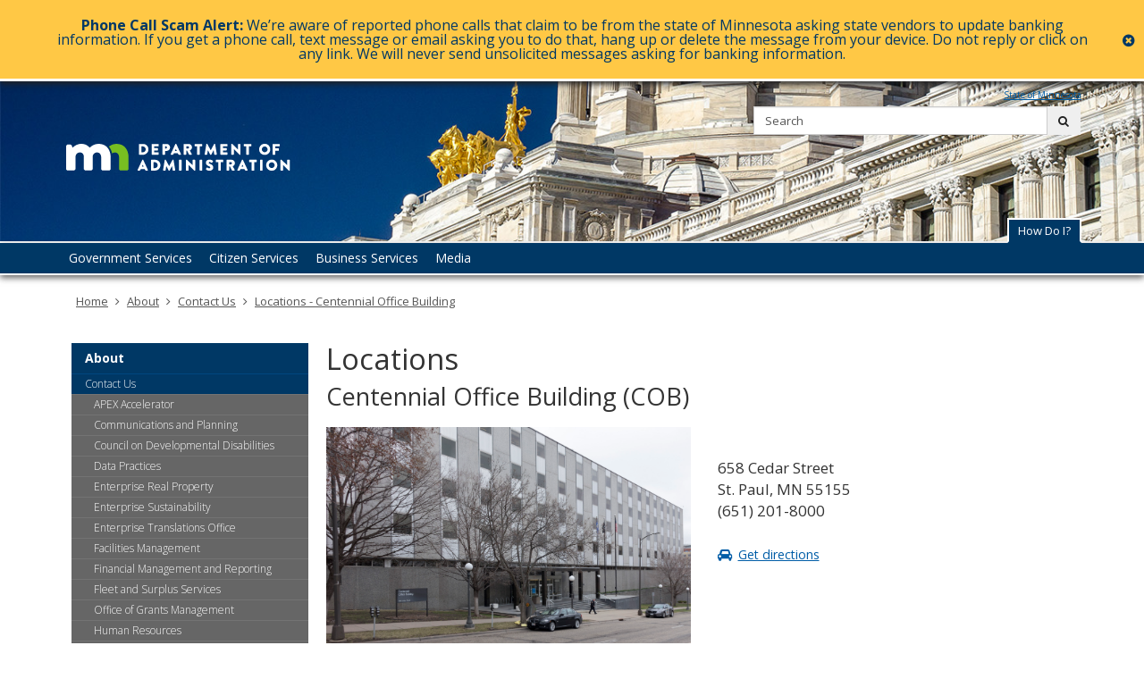

--- FILE ---
content_type: text/html;charset=UTF-8
request_url: https://mn.gov/admin/about/contact-us/cob-location.jsp
body_size: 35321
content:



<!DOCTYPE html>
<meta http-equiv="X-UA-Compatible" content="IE=edge">
<!--[if lt IE 8]>    <html class="no-js lt-ie12 lt-ie11 lt-ie10 lt-ie9 lt-ie8" lang="en"> <![endif]-->
<!--[if IE 8]>    <html class="no-js lt-ie12 lt-ie11 lt-ie10 lt-ie9 ie8" lang="en"> <![endif]-->
<!--[if IE 9]>    <html class="no-js lt-ie12 lt-ie11 lt-ie10 ie9" lang="en"> <![endif]-->
<!--[if IE 10]>    <html class="no-js lt-ie12 lt-ie11 ie10" lang="en"> <![endif]-->
<!--[if IE 11]>    <html class="no-js lt-ie12 ie11" lang="en"> <![endif]-->
<!--[if gt IE 11]><!-->
<html class="gt-ie11 no-js" lang="en">
<!--<![endif]-->

<head>
<meta http-equiv="content-language" content="en">
    <meta name="PageID" content="tcm:36-232185-64" />
        <title>Locations - Centennial Office Building / Minnesota.gov</title>
    <meta name="description" content="">
    <meta name="author" content="">
    <meta name="dc.title" content="Locations - Centennial Office Building">
    <meta name="dc.description" content="">
    <meta name="dc.subject" content="">
    <meta name="dc.created" content="2016-05-16T22:22:20.4030000Z">
    <meta name="dc.modified" content="2025-07-08T19:19:12.2272585Z">
    <meta name="dc.creator" content="">
    <meta name="dc.contributor" content="">
    <meta name="dc.publisher" content="">
    <meta name="dc.audience" content="">
    <meta name="dc.identifer" content="">
    <meta name="dc.format" content="">
    <meta name="dc.type" content="">
    <meta name="dc.source" content="">
    <meta name="dc.relation" content="">
    <meta name="dc.language" content="eng, ">
    <meta name="dc.coverage" content="">
    <meta name="dc.rights" content="">
    <meta name="dc.subjectControlled" content="">
    <meta name="dc.dateOther" content="">
<meta property="og:site_name" content="Minnesota.gov"/>
<meta charset="utf-8">
<meta name="viewport" content="width=device-width, initial-scale=1.0">

<!-- controlled vocabulary for audience and subject //-->
    <meta name="controlled.audience" content="">  
    <meta name="controlled.subject" content="">  



<script type="text/javascript" src="/ruxitagentjs_ICA7NVfqrux_10327251022105625.js" data-dtconfig="app=2ae89186b3d583ba|cuc=pzq9gnbk|owasp=1|mel=100000|expw=1|featureHash=ICA7NVfqrux|dpvc=1|lastModification=1767142575746|tp=500,50,0|rdnt=1|uxrgce=1|srbbv=2|agentUri=/ruxitagentjs_ICA7NVfqrux_10327251022105625.js|reportUrl=/rb_bf57141ecg|rid=RID_-1965469591|rpid=-2001665331|domain=mn.gov"></script><link href="/admin/assets/layout.favicon_tcm36-1028.png"  rel="shortcut icon">
<!--[if lt IE 9]>
	<script language="javascript" type="text/javascript" src="/admin/js/frameworks/frameworks.htmlshiv.js"></script>
	<script language="javascript" type="text/javascript" src="/admin/js/frameworks/frameworks.respond.js"></script>
<![endif]-->
<!--[if IE]>
	<script language="javascript" type="text/javascript" src="/admin/js/frameworks/frameworks.css3-mediaqueries.js"></script>
<![endif]-->

<link href='https://fonts.googleapis.com/css?family=Open+Sans:400,700,800,300' rel='stylesheet' type='text/css' />


		<!-- Generic LESS -->
		<link rel="stylesheet" type="text/css" media="" href="/admin/css/core.css"/>

<!-- core compiled jquery and layout files //-->
<script src="/admin/js/frameworks/jquery/frameworks.jquery.js"></script>    <!-- content-specific jquery //-->

    
	<script>
  (function(i,s,o,g,r,a,m){i['GoogleAnalyticsObject']=r;i[r]=i[r]||function(){
  (i[r].q=i[r].q||[]).push(arguments)},i[r].l=1*new Date();a=s.createElement(o),
  m=s.getElementsByTagName(o)[0];a.async=1;a.src=g;m.parentNode.insertBefore(a,m)
  })(window,document,'script','//www.google-analytics.com/analytics.js','ga');
  ga('create', 'UA-42023332-1', 'auto');
  ga('send', 'pageview');
</script>

<script type="text/javascript">
/*<![CDATA[*/
(function() {
var sz = document.createElement('script'); sz.type = 'text/javascript'; sz.async = true;
sz.src = '//siteimproveanalytics.com/js/siteanalyze_1535995.js';
var s = document.getElementsByTagName('script')[0]; s.parentNode.insertBefore(sz, s);
})();
/*]]>*/
</script>
<script>var __uzdbm_1 = "da4d5a24-188f-4889-ab91-2b65a031edbf";var __uzdbm_2 = "YjA1YTZlNWItYmY1Ni00MWZhLTkzMzktMGFiNzdmMTg1NmFmJDE4LjExNi4xMTIuMTM2";var __uzdbm_3 = "";var __uzdbm_4 = "false";var __uzdbm_5 = "";var __uzdbm_6 = "";var __uzdbm_7 = "";</script> <script>   (function (w, d, e, u, c, g, a, b) {     w["SSJSConnectorObj"] = w["SSJSConnectorObj"] || {       ss_cid: c,       domain_info: "auto",     };     w[g] = function (i, j) {       w["SSJSConnectorObj"][i] = j;     };     a = d.createElement(e);     a.async = true;     if (       navigator.userAgent.indexOf('MSIE') !== -1 ||       navigator.appVersion.indexOf('Trident/') > -1     ) {       u = u.replace("/advanced/", "/advanced/ie/");     }     a.src = u;     b = d.getElementsByTagName(e)[0];     b.parentNode.insertBefore(a, b);   })(     window, document, "script", "https://mn.gov/18f5227b-e27b-445a-a53f-f845fbe69b40/stormcaster.js", "8d80", "ssConf"   );   ssConf("c1", "https://mn.gov");   ssConf("c3", "c99a4269-161c-4242-a3f0-28d44fa6ce24");   ssConf("au", "mn.gov");   ssConf("cu", "validate.perfdrive.com, ssc"); </script></head>
<body>

<style>
	  #alert-banner {
}
	</style>
	<div id="alert-banner" style="display: none;">
		<div id="alert-banner-close">
			<a href="#"><span class="fa fa-times-circle"></span> <span class="sr-only">close</span></a>
		</div>
		<p>

			<strong>Phone Call Scam Alert:</strong> We’re aware of reported phone calls that claim to be from the state of Minnesota asking state vendors to update banking information. If you get a phone call, text message or email asking you to do that, hang up or delete the message from your device. Do not reply or click on any link. We will never send unsolicited messages asking for banking information.
		</p>
	</div>
	<script src="/admin/js/frameworks/cookies/frameworks.cookies.js"></script>
	<script>
		$(document).ready(function(event) {

			var seed = "Phone Call Scam Alert";  
			var expirationTime = 10;
			var mobileNavOffsetValue = Number(0);
			var desktopNavOffsetValue = Number(0);
			var mobileBodyOffsetValue = Number(0);
			var desktopBodyOffsetValue = Number(0);
			var mobileSearchOffsetValue = Number(0);
			var desktopSearchOffsetValue = Number(0);
			var bannerClosed = false;

			function adjustLayout(bannerClosed) {
				if (bannerClosed == false) {
					$('#alert-banner').show();
					var alertHeight = $('#alert-banner').outerHeight();
					var iconHeight = $('#alert-banner-close').outerHeight();
					if ( $(document).width() < 900 ) {
						var navTopHeight = $('nav.top').outerHeight();
						$('nav.top').css('top', (alertHeight + mobileNavOffsetValue) + 'px');
						$('#headerSearch').css('top', (alertHeight + mobileSearchOffsetValue + 5) + 'px');
						$('body').css('padding-top', (alertHeight + mobileBodyOffsetValue) + 'px');
					} else {
						var navTopHeight = $('nav.top').outerHeight();
						$('nav.top').css('top',  desktopNavOffsetValue + 'px');
						$('#headerSearch').css('top', ( desktopSearchOffsetValue ) + 'px');
						$('body').css('padding-top', (alertHeight + desktopBodyOffsetValue) + 'px');
					}
					$('#alert-banner-close').css('top', ( (alertHeight/2) - (iconHeight/2) ) + 'px' );
				}
			}

			if ( Cookies.get(seed) == undefined) { Cookies.set(seed, 1, {expires: expirationTime}) }
			if ( Cookies.get(seed) == 1 ) {
				adjustLayout(bannerClosed);
				$(window).resize(function(event){
					console.log(closed)
					adjustLayout(bannerClosed);
				});
			}
			$('#alert-banner-close').on('click', function(event) {
				bannerClosed = true;
				$('#alert-banner').hide();
				Cookies.set(seed, 0);
				if ( $(document).width() < 900 ) {
					var navTopHeight = $('nav.top').outerHeight();
					$('nav.top').css('top', ( mobileNavOffsetValue ) + 'px');
					$('#headerSearch').css('top', ( mobileSearchOffsetValue + 5) + 'px');
					$('body').css('padding-top', ( mobileBodyOffsetValue ) + 'px');
				} else {
					var navTopHeight = $('nav.top').outerHeight();
					$('nav.top').css('top', ( desktopNavOffsetValue ) + 'px');
					$('#headerSearch').css('top',  ( desktopSearchOffsetValue ) + 'px');
					$('body').css('padding-top',  ( desktopBodyOffsetValue ) + 'px');
				}
				event.preventDefault();
			})

		});
	</script><a href="#content" id="skip-to-content" class="sr-only" onclick="$('#content').focus();">
    skip to content<br />
    <span class="fa fa-arrow-down"></span>
</a>
  
<header id="header" role="banner">
    <div class="container">
        <div class="row">
            <!-- left column - logo //-->
            <div class="col-md-8 logo-column">
                    <div class="headerLogo" id="headerLogo">
                        <a id="contextURL" href="/admin/">
                            <img src="/admin/assets/logo-admin-inverse_tcm36-685311.png"  class="screen-only" alt="Minnesota Department of Administration logo" title="return to home page" />
                            <span class="sr-only">Minnesota Department of Administration</span>
                        </a>
                    </div>
                    <img src="" class="print-only margin-bottom" alt="Minnesota Department of Administration printed logo" />
            </div>
            
            <!-- right column - links and search //-->
            <div class="col-md-4 headerRight">
                <!-- accessory link content //-->
                <div id="headerLinks" class="margin-bottom margin-top">
                        <ul>
                                        <li><a href="http://mn.gov" target="_blank">State of Minnesota</a></li>
                        </ul>
                </div>
                <!-- search //-->
                <form id="headerSearch" method="get" action="/admin/search/" class="margin-bottom" aria-label="Search this Website">
                    <input type="hidden" name="" id="" value="" />
                    <div class="searchgroup">				
                        <label for="search-input" class="sr-only">Search:</label>
                        <div class="input-group input-group-md">
                            <input id="search-input" name="query" type="text" class="form-control" placeholder="Search">
                            <span class="input-group-btn">
                                <button type="submit" class="btn btn-md">
                                    <span class="fa fa-search"></span>
                                    <span class="sr-only">submit</span>
                                </button>
                            </span>
                        </div>
                    </div>
                </form>	

            </div><!-- end column //-->
            
                <div class="toggle-box-container">
                    <div class="toggle-box-button" role="presentation">
                        <button aria-expanded="false" aria-controls="header-toggle-box">
                            How Do I?
                        </button>
                    </div>
                    <div id="header-toggle-box" aria-hidden="true" class="header toggle-box">
                        <p><strong>Apply for...</strong>
<br />
<a href="/admin/government/public-events/index.jsp"  title="Public Events" >Capitol Event Permits</a><br />
<a href="/admin/business/vendor-info/oep/sbcp/index.jsp"  title="Small Business Certification" >Small Business Certification for Minorities, Women, Veterans, and People with Disabilities</a><br />
<a href="/admin/government/risk/insurance/index.jsp"  title="Insurance" >Property and Casualty Insurance</a></p>
<hr />
<p><strong>Find...</strong>
<br />
<a href="/admin/government/buildings-grounds/parking-transportation/parking/index.jsp"  title="Parking" >Contract parking on the Capitol Complex</a><br />
<a href="http://www.mmd.admin.state.mn.us/coop.htm" title="http://www.mmd.admin.state.mn.us/coop.htm" target="_blank">Cooperative purchasing opportunities</a>
<br />
<a href="/admin/citizen/buildings-grounds/parking/index.jsp"  title="Public Parking" >Electric Vehicle charging stations</a><br />
<a href="/admin/citizen/buildings-grounds/buildings/statecapitol.jsp"  title="State Capitol - GC" >Info about visiting the State Capitol</a><br />
Info on flying a flag over the State Capitol<br />
<a href="/admin/citizen/data-info/index.jsp"  title="Data and Info" >Info on government data</a><br />
<a href="/admin/government/real-estate/leasing/index.jsp"  title="Leasing" >Leasing Info</a><br />
<a href="/admin/government/surplus-property/auctions/schedule/index.jsp"  title="Auction Schedule" >Public auction dates</a><br />
<a href="/admin/citizen/buildings-grounds/parking/index.jsp"  title="Public Parking" >Public parking on the Capitol Complex</a><br />
<a href="/admin/government/risk/safety-loss-control/index.jsp"  title="Safety and Loss Control" >Safety and loss control help</a><br />
<a href="/admin/government/smart/index.jsp"  title="Small Agency Support" >Services for small agencies, boards, and councils</a><br />
<a href="http://www.mmd.admin.state.mn.us/solicitations.htm" title="http://www.mmd.admin.state.mn.us/solicitations.htm" target="_blank">Solicitation and bid announcements</a>
<br />
<a href="/admin/government/surplus-property/index.jsp"  title="Surplus Property" >State surplus property</a><br />
<a href="/admin/government/vehicles/vehicle-leasing/index.jsp"  title="Vehicle Leasing" >Vehicles for state use</a></p>
<hr />
<p><strong>Register...</strong>
<br />
<a href="http://www.mmd.admin.state.mn.us/mn02000.htm" title="http://www.mmd.admin.state.mn.us/mn02000.htm" target="_blank">As a state vendor</a>
<br />
For continuous improvement training<br />
<a href="/admin/citizen/surplus-property/auctions/registration/index.jsp"  title="Auction Registration" >For state auctions</a></p>
<hr />
<p><strong>Report...</strong>
<br />
<a href="/admin/government/risk/workers-comp/irisk-reporting/index.jsp"  title="iRISK Reporting" >A state agency workers' compensation claim</a><br />
<a href="/admin/government/risk/insurance/index.jsp"  title="Claims Reporting" >A property and casualty insurance claim</a></p>
<hr />
<p><a href="/admin/about/contact-us/index.jsp"  title="Contact Us" ><strong>Contact Admin</strong></a><br />
<strong><a href="https://public.govdelivery.com/accounts/MNADMIN/subscriber/new" title="Subscribe" target="_blank">Subscribe for email updates</a>
<br />
<a href="/admin/website-feedback/index.jsp"  title="Feedback Form" ><strong>Give us your feedback</strong></a></strong></p>
                    </div>
                </div>
        </div><!-- end row //-->
    </div><!-- end container //-->
</header>
<!-- can't start at the root — need to skip to the next set of structure groups as the top level parent links //-->

<nav role="navigation" id="top_nav" class="top" aria-label="Main Navigation">
    <div class="container" role="presentation">
        <ul id='top_nav_menu' role="presentation">        <li class=""><a href='/admin/government/index.jsp' target="_self">Government Services</a>
                <ul class="">
        <li class=""><a href='/admin/government/buildings-grounds/index.jsp' target="_self">Buildings and Parking</a>
                <ul class="">
        <li class=""><a href='/admin/government/buildings-grounds/building-management/index.jsp' target="_self">Building Management</a>
                <ul class="">
        <li class=""><a href='/admin/government/buildings-grounds/building-management/buildings/index.jsp' target="_self">Buildings</a>
                <ul class="">
        <li class=""><a href='/admin/government/buildings-grounds/building-management/buildings/admin.jsp' target="_self">Administration Building</a></li>
        <li class=""><a href='/admin/government/buildings-grounds/building-management/buildings/aghealth.jsp' target="_self">Agriculture and Health Laboratory</a></li>
        <li class=""><a href='/admin/government/buildings-grounds/building-management/buildings/andersen.jsp' target="_self">Andersen Building</a></li>
        <li class=""><a href='/admin/government/buildings-grounds/building-management/buildings/bca.jsp' target="_self">Bureau of Criminal Apprehension  BCA</a></li>
        <li class=""><a href='/admin/government/buildings-grounds/building-management/buildings/cob.jsp' target="_self">Centennial Office Building</a></li>
        <li class=""><a href='/admin/government/buildings-grounds/building-management/buildings/freeman.jsp' target="_self">Freeman Office Building</a></li>
        <li class=""><a href='/admin/government/buildings-grounds/building-management/buildings/govres.jsp' target="_self">Governor's Residence</a></li>
        <li class=""><a href='/admin/government/buildings-grounds/building-management/buildings/judicial.jsp' target="_self">Judicial Center</a></li>
        <li class=""><a href='/admin/government/buildings-grounds/building-management/buildings/mhc.jsp' target="_self">Minnesota History Center</a></li>
        <li class=""><a href='/admin/government/buildings-grounds/building-management/buildings/mnsenate.jsp' target="_self">Minnesota Senate Building</a></li>
        <li class="hidden"><a href='/admin/government/buildings-grounds/building-management/buildings/mn-bookstore.jsp' target="_self">Thank You</a></li>
        <li class="hidden"><a href='/admin/government/buildings-grounds/building-management/buildings/register-survey.jsp' target="_self">Thank You</a></li>
        <li class=""><a href='/admin/government/buildings-grounds/building-management/buildings/rsb.jsp' target="_self">Retirement Systems Building</a></li>
        <li class=""><a href='/admin/government/buildings-grounds/building-management/buildings/stassen.jsp' target="_self">Stassen Building</a></li>
        <li class=""><a href='/admin/government/buildings-grounds/building-management/buildings/statecapitol.jsp' target="_self">State Capitol Building</a></li>
        <li class=""><a href='/admin/government/buildings-grounds/building-management/buildings/seoc.jsp' target="_self">State Emergency Operations Center</a></li>
        <li class=""><a href='/admin/government/buildings-grounds/building-management/buildings/sob.jsp' target="_self">State Office Building</a></li>
        <li class="hidden"><a href='/admin/government/buildings-grounds/building-management/buildings/survey.jsp' target="_self">Thank You</a></li>
        <li class=""><a href='/admin/government/buildings-grounds/building-management/buildings/transportation.jsp' target="_self">Transportation Building</a></li>
        <li class=""><a href='/admin/government/buildings-grounds/building-management/buildings/veterans.jsp' target="_self">Veterans Service Building</a></li>
                </ul>
        </li>
        <li class=""><a href='/admin/government/buildings-grounds/building-management/cafeterias/index.jsp' target="_self">Cafeterias</a>
        </li>
        <li class=""><a href='/admin/government/buildings-grounds/building-management/conference-rooms/index.jsp' target="_self">Conference Rooms</a>
        </li>
        <li class=""><a href='/admin/government/buildings-grounds/building-management/recycling/index.jsp' target="_self">Recycling Upgrades</a>
        </li>
        <li class=""><a href='/admin/government/buildings-grounds/building-management/preservation-commission/index.jsp' target="_self">Preservation Commission</a>
                <ul class="">
        <li class=""><a href='/admin/government/buildings-grounds/building-management/preservation-commission/art/index.jsp' target="_self">Art Subcommittee</a>
        </li>
        <li class="hidden"><a href='/admin/government/buildings-grounds/building-management/preservation-commission/portal/index.jsp' target="_self">Art Subcommittee Portal</a>
        </li>
                </ul>
        </li>
        <li class=""><a href='/admin/government/buildings-grounds/building-management/capspacereservations.jsp' target="_self">Reserve Space at the Capitol</a></li>
                </ul>
        </li>
        <li class=""><a href='/admin/government/buildings-grounds/parking-transportation/index.jsp' target="_self">Parking and Transit</a>
                <ul class="">
        <li class=""><a href='/admin/government/buildings-grounds/parking-transportation/parking/index.jsp' target="_self">Parking Services</a>
                <ul class="">
        <li class="hidden"><a href='/admin/government/buildings-grounds/parking-transportation/parking/cobrepair/index.jsp' target="_self">Centennial Ramp Repairs</a>
        </li>
        <li class="hidden"><a href='/admin/government/buildings-grounds/parking-transportation/parking/survey.jsp' target="_self">Thank You</a></li>
                </ul>
        </li>
        <li class=""><a href='/admin/government/buildings-grounds/parking-transportation/alternative-transportation/index.jsp' target="_self">Transit Options</a>
        </li>
        <li class="hidden"><a href='/admin/government/buildings-grounds/parking-transportation/survey.jsp' target="_self">Survey</a></li>
                </ul>
        </li>
        <li class=""><a href='/admin/government/buildings-grounds/maps/index.jsp' target="_self">Maps</a>
        </li>
        <li class="hidden"><a href='/admin/government/buildings-grounds/after-hours.jsp' target="_self">After Hours Conference Room Request</a></li>
        <li class="hidden"><a href='/admin/government/buildings-grounds/confirmation.jsp' target="_self">Thank you for submitting your application!</a></li>
        <li class="hidden"><a href='/admin/government/buildings-grounds/capspacereservations.jsp' target="_self">Capitol Space Reservation Form</a></li>
        <li class="hidden"><a href='/admin/government/buildings-grounds/recycling.jsp' target="_self">Recycling RFP</a></li>
        <li class="hidden"><a href='/admin/government/buildings-grounds/survey.jsp' target="_self">survey sample</a></li>
        <li class="hidden"><a href='/admin/government/buildings-grounds/capreservationwufoo.jsp' target="_self">Cap Space Reservation Wufoo test</a></li>
                </ul>
        </li>
        <li class=""><a href='/admin/government/ocdr/index.jsp' target="_self">Collaboration and Dispute Resolution</a>
                <ul class="">
                </ul>
        </li>
        <li class=""><a href='/admin/government/construction-projects/index.jsp' target="_self">Construction Projects</a>
                <ul class="">
        <li class=""><a href='/admin/government/construction-projects/services-overview/index.jsp' target="_self">Services Overview</a>
                <ul class="">
        <li class=""><a href='/admin/government/construction-projects/services-overview/glossary/index.jsp' target="_self">Glossary</a>
        </li>
        <li class=""><a href='/admin/government/construction-projects/services-overview/links/index.jsp' target="_self">Helpful Links</a>
        </li>
        <li class=""><a href='/admin/government/construction-projects/services-overview/contacts/index.jsp' target="_self">Contacts</a>
        </li>
                </ul>
        </li>
        <li class=""><a href='/admin/government/construction-projects/manuals-guidelines-forms/index.jsp' target="_self">Manuals, Guidelines, and Forms</a>
                <ul class="">
        <li class=""><a href='/admin/government/construction-projects/manuals-guidelines-forms/designer-procedures-manual/index.jsp' target="_self">Designer Procedures Manual</a>
        </li>
        <li class=""><a href='/admin/government/construction-projects/manuals-guidelines-forms/guidelines/index.jsp' target="_self">Guidelines</a>
        </li>
        <li class=""><a href='/admin/government/construction-projects/manuals-guidelines-forms/forms/index.jsp' target="_self">Forms</a>
        </li>
        <li class="hidden"><a href='/admin/government/construction-projects/manuals-guidelines-forms/project-manager-documents/index.jsp' target="_self">Project Manager Documents</a>
        </li>
                </ul>
        </li>
        <li class=""><a href='/admin/government/construction-projects/contracts/index.jsp' target="_self">Contracts</a>
                <ul class="">
        <li class="hidden"><a href='/admin/government/construction-projects/contracts/asbestos/index.jsp' target="_self">Asbestos</a>
        </li>
        <li class="hidden"><a href='/admin/government/construction-projects/contracts/industrial-hygiene/index.jsp' target="_self">Industrial Hygiene</a>
        </li>
        <li class="hidden"><a href='/admin/government/construction-projects/contracts/testing-inspection/index.jsp' target="_self">Testing and Inspection</a>
        </li>
        <li class="hidden"><a href='/admin/government/construction-projects/contracts/auditing/index.jsp' target="_self">Auditing</a>
        </li>
        <li class="hidden"><a href='/admin/government/construction-projects/contracts/building-commissioning/index.jsp' target="_self">Building Commissioning Services</a>
        </li>
                </ul>
        </li>
        <li class=""><a href='/admin/government/construction-projects/master-roster/index.jsp' target="_self">Master Roster</a>
                <ul class="">
        <li class=""><a href='/admin/government/construction-projects/master-roster/agency-instructions/index.jsp' target="_self">Agency Instructions</a>
        </li>
        <li class=""><a href='/admin/government/construction-projects/master-roster/rfq/index.jsp' target="_self">Master Roster RFQ</a>
        </li>
        <li class=""><a href='/admin/government/construction-projects/master-roster/vendor-management/index.jsp' target="_self">Vendor Management</a>
        </li>
        <li class=""><a href='/admin/government/construction-projects/master-roster/faqs/index.jsp' target="_self">Master Roster FAQs</a>
        </li>
                </ul>
        </li>
        <li class=""><a href='/admin/government/construction-projects/sdsb/index.jsp' target="_self">State Designer Selection Board</a>
                <ul class="">
        <li class=""><a href='/admin/government/construction-projects/sdsb/about/index.jsp' target="_self">About SDSB</a>
        </li>
        <li class=""><a href='/admin/government/construction-projects/sdsb/agendas/index.jsp' target="_self">Agendas</a>
        </li>
        <li class=""><a href='/admin/government/construction-projects/sdsb/calendar/index.jsp' target="_self">Calendar</a>
        </li>
        <li class=""><a href='/admin/government/construction-projects/sdsb/evaluation/index.jsp' target="_self">Evaluation Criteria</a>
        </li>
        <li class=""><a href='/admin/government/construction-projects/sdsb/forms/index.jsp' target="_self">Forms</a>
        </li>
        <li class=""><a href='/admin/government/construction-projects/sdsb/meetings/index.jsp' target="_self">Meeting Recordings</a>
        </li>
        <li class=""><a href='/admin/government/construction-projects/sdsb/procedures/index.jsp' target="_self">Procedures</a>
        </li>
        <li class=""><a href='/admin/government/construction-projects/sdsb/projects/index.jsp' target="_self">Projects</a>
        </li>
        <li class="hidden"><a href='/admin/government/construction-projects/sdsb/test.jsp' target="_self">Test oage</a></li>
                </ul>
        </li>
        <li class=""><a href='/admin/government/construction-projects/sustainable-buildings/index.jsp' target="_self">Sustainable Buildings</a>
        </li>
        <li class=""><a href='/admin/government/construction-projects/high-profile-projects/index.jsp' target="_self">High Profile Projects</a>
        </li>
        <li class=""><a href='/admin/government/construction-projects/state-office-building/index.jsp' target="_self">State Office Building</a>
                <ul class="">
        <li class=""><a href='/admin/government/construction-projects/state-office-building/parking/index.jsp' target="_self">Parking</a>
        </li>
        <li class=""><a href='/admin/government/construction-projects/state-office-building/cafeteria-service/index.jsp' target="_self">Cafeteria Service</a>
        </li>
        <li class=""><a href='/admin/government/construction-projects/state-office-building/directions/index.jsp' target="_self">Getting to Your Destination</a>
        </li>
        <li class=""><a href='/admin/government/construction-projects/state-office-building/public-transit/index.jsp' target="_self">Public Transportation</a>
        </li>
        <li class=""><a href='/admin/government/construction-projects/state-office-building/events-registration/index.jsp' target="_self">Scheduling Events and Registration</a>
        </li>
        <li class=""><a href='/admin/government/construction-projects/state-office-building/tenant-relocation/index.jsp' target="_self">Tenant Relocation</a>
        </li>
        <li class=""><a href='/admin/government/construction-projects/state-office-building/helpful-resources/index.jsp' target="_self">Helpful Resources</a>
                <ul class="">
        <li class=""><a href='/admin/government/construction-projects/state-office-building/helpful-resources/updates.jsp' target="_self">News and Updates</a></li>
        <li class=""><a href='/admin/government/construction-projects/state-office-building/helpful-resources/faqs.jsp' target="_self">Visiting the Capitol FAQs</a></li>
                </ul>
        </li>
                </ul>
        </li>
                </ul>
        </li>
        <li class=""><a href='/admin/government/data-info/index.jsp' target="_self">Data and Info</a>
                <ul class="">
        <li class=""><a href='/admin/government/data-info/mls.jsp' target="_self">Mailing List Service</a></li>
        <li class=""><a href='/admin/government/data-info/register.jsp' target="_self">Minnesota State Register</a></li>
                </ul>
        </li>
        <li class=""><a href='/admin/government/disability-services/index.jsp' target="_self">Disability Services</a>
                <ul class="">
        <li class=""><a href='/admin/government/disability-services/accommodation-fund/index.jsp' target="_self">Accommodation Fund</a>
        </li>
                </ul>
        </li>
        <li class=""><a href='/admin/government/erp/index.jsp' target="_self">Enterprise Real Property</a>
        </li>
        <li class=""><a href='/admin/government/translations/index.jsp' target="_self">Enterprise Translations</a>
                <ul class="">
        <li class=""><a href='/admin/government/translations/eto-team/index.jsp' target="_self">Team</a>
        </li>
                </ul>
        </li>
        <li class=""><a href='/admin/government/grants/index.jsp' target="_self">Grants</a>
                <ul class="">
        <li class=""><a href='/admin/government/grants/overview/index.jsp' target="_self">Grants Overview</a>
        </li>
        <li class=""><a href='/admin/government/grants/policies-statutes-forms/index.jsp' target="_self">Policies, Statutes and Forms</a>
                <ul class="">
                </ul>
        </li>
        <li class=""><a href='/admin/government/grants/reporting-and-evaluation/index.jsp' target="_self">Reporting and Evaluation</a>
        </li>
        <li class=""><a href='/admin/government/grants/training/index.jsp' target="_self">Training</a>
        </li>
        <li class=""><a href='/admin/government/grants/best-practices/index.jsp' target="_self">Best Practices</a>
        </li>
        <li class=""><a href='/admin/government/grants/links/index.jsp' target="_self">Links</a>
        </li>
        <li class=""><a href='/admin/government/grants/arts-cultural-heritage-fund/index.jsp' target="_self">Arts & Cultural Heritage</a>
                <ul class="">
        <li class=""><a href='/admin/government/grants/arts-cultural-heritage-fund/archive/index.jsp' target="_self">Archived Information</a>
        </li>
        <li class=""><a href='/admin/government/grants/arts-cultural-heritage-fund/competitive-grants/index.jsp' target="_self">Competitive Grants</a>
        </li>
        <li class=""><a href='/admin/government/grants/arts-cultural-heritage-fund/grantee-documents/index.jsp' target="_self">Grantee Documents</a>
        </li>
                </ul>
        </li>
        <li class=""><a href='/admin/government/grants/about/index.jsp' target="_self">About</a>
        </li>
                </ul>
        </li>
        <li class=""><a href='/admin/government/preservation/index.jsp' target="_self">Historic Preservation</a>
        </li>
        <li class=""><a href='/admin/government/mail/index.jsp' target="_self">Mail Services</a>
                <ul class="">
        <li class=""><a href='/admin/government/mail/services/index.jsp' target="_self">Services Overview</a>
        </li>
        <li class=""><a href='/admin/government/mail/processing/index.jsp' target="_self">Processing</a>
                <ul class="">
        <li class=""><a href='/admin/government/mail/processing/rates/index.jsp' target="_self">Processing Rates</a>
        </li>
                </ul>
        </li>
        <li class=""><a href='/admin/government/mail/interoffice-mail/index.jsp' target="_self">Interoffice Mail</a>
                <ul class="">
        <li class=""><a href='/admin/government/mail/interoffice-mail/participating-agencies.jsp' target="_self">Participating Agencies</a></li>
                </ul>
        </li>
        <li class=""><a href='/admin/government/mail/resources/index.jsp' target="_self">Resources</a>
        </li>
        <li class=""><a href='/admin/government/mail/usps-pricing/index.jsp' target="_self">USPS Pricing</a>
        </li>
                </ul>
        </li>
        <li class=""><a href='/admin/government/public-events/index.jsp' target="_self">Public Events</a>
                <ul class="">
        <li class=""><a href='/admin/government/public-events/capspacereservations.jsp' target="_self">Reserve Space at the Capitol</a></li>
        <li class="hidden"><a href='/admin/government/public-events/minutes.jsp' target="_self">Minutes and Handouts</a></li>
        <li class=""><a href='/admin/government/public-events/artcommittee.jsp' target="_self">MN Capitol Art Exhibit Advisory Committee </a></li>
        <li class=""><a href='/admin/government/public-events/calendar.jsp' target="_self">Events Schedule</a></li>
        <li class=""><a href='/admin/government/public-events/exhibits.jsp' target="_self">Exhibits at the Capitol</a></li>
        <li class=""><a href='/admin/government/public-events/venue-availability.jsp' target="_self">Venue Availability</a></li>
                </ul>
        </li>
        <li class=""><a href='/admin/government/purchasing-contracting/index.jsp' target="_self">Purchasing and Contracting</a>
                <ul class="">
        <li class="hidden"><a href='/admin/government/purchasing-contracting/buy-clean/index.jsp' target="_self">Environmental Standards Procurement Task Force</a>
                <ul class="hidden">
        <li class="hidden"><a href='/admin/government/purchasing-contracting/buy-clean/membership/index.jsp' target="_self">Meet the Task Force</a>
        </li>
        <li class="hidden"><a href='/admin/government/purchasing-contracting/buy-clean/participate/index.jsp' target="_self">Participate in a Meeting</a>
        </li>
        <li class="hidden"><a href='/admin/government/purchasing-contracting/buy-clean/updates/index.jsp' target="_self">Subscribe for Updates</a>
        </li>
                </ul>
        </li>
                </ul>
        </li>
        <li class=""><a href='/admin/government/real-estate/index.jsp' target="_self">Real Estate</a>
                <ul class="">
        <li class=""><a href='/admin/government/real-estate/leasing/index.jsp' target="_self">Leasing</a>
        </li>
        <li class=""><a href='/admin/government/real-estate/space-management/index.jsp' target="_self">Space Management</a>
                <ul class="">
        <li class="hidden"><a href='/admin/government/real-estate/space-management/wiring-guidelines.jsp' target="_self">Wiring Guidelines</a></li>
                </ul>
        </li>
        <li class=""><a href='/admin/government/real-estate/sales-acquisitions/index.jsp' target="_self">Sales and Acquisitions</a>
                <ul class="">
        <li class=""><a href='/admin/government/real-estate/sales-acquisitions/for-sale-and-lease.jsp' target="_self">Available Real Estate</a></li>
        <li class="hidden"><a href='/admin/government/real-estate/sales-acquisitions/admin-real-estate.jsp' target="_self">Department of Administration Real Estate</a></li>
                </ul>
        </li>
        <li class=""><a href='/admin/government/real-estate/manuals-guidelines-forms/index.jsp' target="_self">Customer Guides and Forms</a>
        </li>
        <li class="hidden"><a href='/admin/government/real-estate/current-land-inventory/index.jsp' target="_self">Land Inventory Report</a>
        </li>
                </ul>
        </li>
        <li class=""><a href='/admin/government/risk/index.jsp' target="_self">Risk Management</a>
                <ul class="">
        <li class=""><a href='/admin/government/risk/insurance/index.jsp' target="_self">Insurance</a>
                <ul class="">
        <li class="hidden"><a href='/admin/government/risk/insurance/hot-work.jsp' target="_self">Hot Work</a></li>
        <li class="hidden"><a href='/admin/government/risk/insurance/impairment.jsp' target="_self">Impairment</a></li>
        <li class="hidden"><a href='/admin/government/risk/insurance/form-gl.jsp' target="_self">General Liability Incident Report Form (PDF)</a></li>
        <li class="hidden"><a href='/admin/government/risk/insurance/form-mva.jsp' target="_self">Vehicle Crash/Damage Notice Form (PDF)</a></li>
        <li class="hidden"><a href='/admin/government/risk/insurance/form-pl.jsp' target="_self">Property/Liability Loss Notice Form (PDF)</a></li>
                </ul>
        </li>
        <li class=""><a href='/admin/government/risk/workers-comp/index.jsp' target="_self">Workers' Compensation</a>
                <ul class="">
        <li class=""><a href='/admin/government/risk/workers-comp/ebilling/index.jsp' target="_self">E-Billing Information</a>
        </li>
        <li class=""><a href='/admin/government/risk/workers-comp/procedures/index.jsp' target="_self">Procedures and Forms</a>
        </li>
        <li class=""><a href='/admin/government/risk/workers-comp/irisk-reporting/index.jsp' target="_self">iRISK Reporting</a>
        </li>
        <li class=""><a href='/admin/government/risk/workers-comp/supervisors-and-agency-coordinators/index.jsp' target="_self">Supervisors and Agency Coordinators</a>
        </li>
        <li class=""><a href='/admin/government/risk/workers-comp/corvel-information/index.jsp' target="_self">CorVel Information</a>
        </li>
        <li class=""><a href='/admin/government/risk/workers-comp/placement-services/index.jsp' target="_self">Placement Services</a>
        </li>
        <li class=""><a href='/admin/government/risk/workers-comp/workers-comp-requirements-telework/index.jsp' target="_self">WC Requirements for Teleworkers</a>
        </li>
                </ul>
        </li>
        <li class=""><a href='/admin/government/risk/safety-loss-control/index.jsp' target="_self">Safety and Loss Control</a>
                <ul class="">
        <li class=""><a href='/admin/government/risk/safety-loss-control/services/index.jsp' target="_self">Services Overview</a>
        </li>
        <li class=""><a href='/admin/government/risk/safety-loss-control/workplace-safety/index.jsp' target="_self">Workplace Safety</a>
                <ul class="">
        <li class=""><a href='/admin/government/risk/safety-loss-control/workplace-safety/job-hazard-analysis.jsp' target="_self">Job Hazard Analysis</a></li>
                </ul>
        </li>
        <li class=""><a href='/admin/government/risk/safety-loss-control/slips-trips-falls/index.jsp' target="_self">Slip, Trip, Fall Prevention</a>
        </li>
        <li class=""><a href='/admin/government/risk/safety-loss-control/ergonomics/index.jsp' target="_self">Ergonomics</a>
        </li>
        <li class=""><a href='/admin/government/risk/safety-loss-control/industrial-hygiene/index.jsp' target="_self">Industrial Hygiene</a>
        </li>
        <li class="hidden"><a href='/admin/government/risk/safety-loss-control/safety-conf.jsp' target="_self">2018 MN Safety Conference Registration</a></li>
                </ul>
        </li>
        <li class=""><a href='/admin/government/risk/mnsafe/index.jsp' target="_self">MnSAFE</a>
        </li>
        <li class=""><a href='/admin/government/risk/resources/index.jsp' target="_self">Resources</a>
                <ul class="">
                </ul>
        </li>
        <li class=""><a href='/admin/government/risk/blog/index.jsp' target="_self">News and Information</a>
        </li>
        <li class="hidden"><a href='/admin/government/risk/covid-resources/index.jsp' target="_self">COVID-19 Resources</a>
        </li>
                </ul>
        </li>
        <li class=""><a href='/admin/government/smart/index.jsp' target="_self">SmART</a>
        </li>
        <li class=""><a href='/admin/government/archaeology/index.jsp' target="_self">State Archaeology</a>
        </li>
        <li class=""><a href='/admin/government/surplus-property/index.jsp' target="_self">Surplus Property</a>
                <ul class="">
        <li class=""><a href='/admin/government/surplus-property/state/index.jsp' target="_self">State Surplus</a>
                <ul class="">
        <li class=""><a href='/admin/government/surplus-property/state/available-property/index.jsp' target="_self">Available State Property</a>
        </li>
        <li class=""><a href='/admin/government/surplus-property/state/surplus-exchange/index.jsp' target="_self">Surplus Exchange</a>
                <ul class="">
        <li class=""><a href='/admin/government/surplus-property/state/surplus-exchange/view-items/index.jsp' target="_self">Available Items</a>
        </li>
                </ul>
        </li>
                </ul>
        </li>
        <li class=""><a href='/admin/government/surplus-property/federal/index.jsp' target="_self">Federal Surplus</a>
                <ul class="">
        <li class=""><a href='/admin/government/surplus-property/federal/available-property/index.jsp' target="_self">Available Federal Property</a>
        </li>
        <li class=""><a href='/admin/government/surplus-property/federal/firearms/index.jsp' target="_self">Donation of Firearms</a>
        </li>
        <li class=""><a href='/admin/government/surplus-property/federal/nasa/index.jsp' target="_self">NASA Artifacts</a>
                <ul class="">
        <li class=""><a href='/admin/government/surplus-property/federal/nasa/login-and-password.jsp' target="_self">Request for NASA Access</a></li>
                </ul>
        </li>
        <li class=""><a href='/admin/government/surplus-property/federal/request-property/index.jsp' target="_self">Request Federal Property</a>
                <ul class="">
        <li class="hidden"><a href='/admin/government/surplus-property/federal/request-property/thank-you.jsp' target="_self">Form Submission</a></li>
                </ul>
        </li>
        <li class=""><a href='/admin/government/surplus-property/federal/terms-and-conditions/index.jsp' target="_self">Terms and Conditions</a>
        </li>
                </ul>
        </li>
        <li class=""><a href='/admin/government/surplus-property/auctions/index.jsp' target="_self">Auctions</a>
                <ul class="">
        <li class=""><a href='/admin/government/surplus-property/auctions/state-agency-information/index.jsp' target="_self">Agency Information</a>
        </li>
        <li class=""><a href='/admin/government/surplus-property/auctions/schedule/index.jsp' target="_self">Schedule</a>
        </li>
        <li class=""><a href='/admin/government/surplus-property/auctions/terms-and-conditions/index.jsp' target="_self">Terms and Conditions</a>
        </li>
                </ul>
        </li>
        <li class=""><a href='/admin/government/surplus-property/eligibility/index.jsp' target="_self">Eligibility</a>
        </li>
        <li class=""><a href='/admin/government/surplus-property/resources/index.jsp' target="_self">Resources</a>
        </li>
                </ul>
        </li>
        <li class=""><a href='/admin/government/sustainability/index.jsp' target="_self">Sustainability</a>
                <ul class="">
                </ul>
        </li>
        <li class=""><a href='/admin/government/vehicles/index.jsp' target="_self">Vehicles</a>
                <ul class="">
        <li class=""><a href='/admin/government/vehicles/vehicle-leasing/index.jsp' target="_self">Vehicle Leasing</a>
        </li>
        <li class=""><a href='/admin/government/vehicles/vehicle-maintenance/index.jsp' target="_self">Vehicle Maintenance</a>
        </li>
        <li class=""><a href='/admin/government/vehicles/fuel-cards/index.jsp' target="_self">Fuel Cards</a>
                <ul class="">
        <li class=""><a href='/admin/government/vehicles/fuel-cards/fuel-card-replacement.jsp' target="_self">Fuel Card Replacement Form</a></li>
                </ul>
        </li>
        <li class=""><a href='/admin/government/vehicles/accident-reporting/index.jsp' target="_self">Accident Reporting</a>
        </li>
        <li class=""><a href='/admin/government/vehicles/m5-fleet-management/index.jsp' target="_self">Fleet Management</a>
                <ul class="">
        <li class=""><a href='/admin/government/vehicles/m5-fleet-management/department-transfer.jsp' target="_self">M5 Department Transfer Form</a></li>
        <li class=""><a href='/admin/government/vehicles/m5-fleet-management/new-vehicle-form.jsp' target="_self">M5 New Vehicle Entry Form</a></li>
        <li class=""><a href='/admin/government/vehicles/m5-fleet-management/vehicle-disposal.jsp' target="_self">M5 Vehicle Disposal Form</a></li>
                </ul>
        </li>
        <li class=""><a href='/admin/government/vehicles/resources/index.jsp' target="_self">Resources</a>
        </li>
                </ul>
        </li>
                </ul>
        </li>
        <li class=""><a href='/admin/citizen/index.jsp' target="_self">Citizen Services</a>
                <ul class="">
        <li class=""><a href='/admin/citizen/buildings-grounds/index.jsp' target="_self">Buildings and Grounds</a>
                <ul class="">
        <li class=""><a href='/admin/citizen/buildings-grounds/buildings/index.jsp' target="_self">Buildings</a>
                <ul class="">
        <li class="hidden"><a href='/admin/citizen/buildings-grounds/buildings/capitol/index.jsp' target="_self">Capitol Building</a>
                <ul class="">
        <li class=""><a href='/admin/citizen/buildings-grounds/buildings/capitol/restoration/index.jsp' target="_self">restoration</a>
                <ul class="">
        <li class=""><a href='/admin/citizen/buildings-grounds/buildings/capitol/restoration/art/index.jsp' target="_self">art</a>
        </li>
                </ul>
        </li>
                </ul>
        </li>
        <li class=""><a href='/admin/citizen/buildings-grounds/buildings/admin.jsp' target="_self">Administration Building</a></li>
        <li class=""><a href='/admin/citizen/buildings-grounds/buildings/aghealth.jsp' target="_self">Agriculture and Health Laboratory</a></li>
        <li class=""><a href='/admin/citizen/buildings-grounds/buildings/andersen.jsp' target="_self">Andersen Building</a></li>
        <li class=""><a href='/admin/citizen/buildings-grounds/buildings/bca.jsp' target="_self">Bureau of Criminal Apprehension  BCA</a></li>
        <li class=""><a href='/admin/citizen/buildings-grounds/buildings/cob.jsp' target="_self">Centennial Office Building</a></li>
        <li class=""><a href='/admin/citizen/buildings-grounds/buildings/freeman.jsp' target="_self">Freeman Office Building</a></li>
        <li class=""><a href='/admin/citizen/buildings-grounds/buildings/govres.jsp' target="_self">Governor s Residence</a></li>
        <li class=""><a href='/admin/citizen/buildings-grounds/buildings/judicial.jsp' target="_self">Judicial Center</a></li>
        <li class=""><a href='/admin/citizen/buildings-grounds/buildings/mhc.jsp' target="_self">Minnesota History Center</a></li>
        <li class=""><a href='/admin/citizen/buildings-grounds/buildings/mnsenate.jsp' target="_self">Minnesota Senate Building</a></li>
        <li class=""><a href='/admin/citizen/buildings-grounds/buildings/rsb.jsp' target="_self">Retirement Systems Building</a></li>
        <li class=""><a href='/admin/citizen/buildings-grounds/buildings/stassen.jsp' target="_self">Stassen Building</a></li>
        <li class=""><a href='/admin/citizen/buildings-grounds/buildings/statecapitol.jsp' target="_self">State Capitol Building</a></li>
        <li class=""><a href='/admin/citizen/buildings-grounds/buildings/sob.jsp' target="_self">State Office Building</a></li>
        <li class=""><a href='/admin/citizen/buildings-grounds/buildings/transportation.jsp' target="_self">Transportation Building</a></li>
        <li class=""><a href='/admin/citizen/buildings-grounds/buildings/veterans.jsp' target="_self">Veterans Service Building</a></li>
                </ul>
        </li>
        <li class=""><a href='/admin/citizen/buildings-grounds/monuments/index.jsp' target="_self">Capitol Monuments</a>
        </li>
        <li class=""><a href='/admin/citizen/buildings-grounds/parking/index.jsp' target="_self">Public Parking</a>
        </li>
        <li class=""><a href='/admin/citizen/buildings-grounds/capitol-flag-program/index.jsp' target="_self">Capitol Flag Program</a>
        </li>
        <li class=""><a href='/admin/citizen/buildings-grounds/maps/index.jsp' target="_self">Maps</a>
        </li>
        <li class=""><a href='/admin/citizen/buildings-grounds/capspacereservations.jsp' target="_self">Reserve Space at the Capitol</a></li>
                </ul>
        </li>
        <li class=""><a href='/admin/citizen/data-info/index.jsp' target="_self">Data and Info</a>
        </li>
        <li class=""><a href='/admin/citizen/disability-services/index.jsp' target="_self">Disability Services</a>
        </li>
        <li class=""><a href='/admin/citizen/grants/index.jsp' target="_self">Grants</a>
                <ul class="">
        <li class=""><a href='/admin/citizen/grants/links/index.jsp' target="_self">Links</a>
        </li>
        <li class=""><a href='/admin/citizen/grants/overview/index.jsp' target="_self">Grants Overview</a>
        </li>
        <li class=""><a href='/admin/citizen/grants/arts-cultural-heritage-fund/index.jsp' target="_self">Arts & Cultural Heritage</a>
                <ul class="">
        <li class=""><a href='/admin/citizen/grants/arts-cultural-heritage-fund/archive/index.jsp' target="_self">Archived Information</a>
                <ul class="">
                </ul>
        </li>
        <li class=""><a href='/admin/citizen/grants/arts-cultural-heritage-fund/competitive-grants/index.jsp' target="_self">Competitive Grants</a>
        </li>
        <li class=""><a href='/admin/citizen/grants/arts-cultural-heritage-fund/grantee-documents/index.jsp' target="_self">Grantee Documents</a>
        </li>
                </ul>
        </li>
        <li class=""><a href='/admin/citizen/grants/about/index.jsp' target="_self">About</a>
        </li>
        <li class="hidden"><a href='/admin/citizen/grants/payment-requests.jsp' target="_self">Grant Payment Requests</a></li>
                </ul>
        </li>
        <li class=""><a href='/admin/citizen/preservation/index.jsp' target="_self">Historic Preservation</a>
        </li>
        <li class=""><a href='/admin/citizen/public-events/index.jsp' target="_self">Public Events</a>
                <ul class="">
        <li class=""><a href='/admin/citizen/public-events/capspacereservations.jsp' target="_self">Reserve Space at the Capitol</a></li>
        <li class=""><a href='/admin/citizen/public-events/calendar.jsp' target="_self">Events Schedule</a></li>
        <li class=""><a href='/admin/citizen/public-events/exhibits.jsp' target="_self">Exhibits at the Capitol</a></li>
        <li class=""><a href='/admin/citizen/public-events/venue-availability.jsp' target="_self">Venue Availability</a></li>
                </ul>
        </li>
        <li class=""><a href='/admin/citizen/archaeology/index.jsp' target="_self">State Archaeology</a>
        </li>
        <li class=""><a href='/admin/citizen/surplus-property/index.jsp' target="_self">Surplus Property</a>
                <ul class="">
        <li class=""><a href='/admin/citizen/surplus-property/auctions/index.jsp' target="_self">Auctions</a>
                <ul class="">
        <li class=""><a href='/admin/citizen/surplus-property/auctions/registration/index.jsp' target="_self">Registration</a>
        </li>
        <li class=""><a href='/admin/citizen/surplus-property/auctions/terms-and-conditions/index.jsp' target="_self">Terms and Conditions</a>
        </li>
                </ul>
        </li>
                </ul>
        </li>
                </ul>
        </li>
        <li class=""><a href='/admin/business/index.jsp' target="_self">Business Services</a>
                <ul class="">
        <li class=""><a href='/admin/business/covid-testing-contract/index.jsp' target="_self">COVID-19 Testing Master Contract Program</a>
                <ul class="">
        <li class=""><a href='/admin/business/covid-testing-contract/overview/index.jsp' target="_self">Program Overview</a>
        </li>
        <li class=""><a href='/admin/business/covid-testing-contract/vendor-engagement/index.jsp' target="_self">How to Engage a Vendor</a>
        </li>
        <li class=""><a href='/admin/business/covid-testing-contract/documents/index.jsp' target="_self">Program Documents</a>
        </li>
        <li class=""><a href='/admin/business/covid-testing-contract/vendor-info/index.jsp' target="_self">Vendor Information</a>
        </li>
        <li class=""><a href='/admin/business/covid-testing-contract/pricing/index.jsp' target="_self">Pricing</a>
        </li>
        <li class=""><a href='/admin/business/covid-testing-contract/faqs/index.jsp' target="_self">Frequently Asked Questions</a>
        </li>
        <li class=""><a href='/admin/business/covid-testing-contract/contact-info/index.jsp' target="_self">Contact Information</a>
        </li>
                </ul>
        </li>
        <li class=""><a href='/admin/business/data-info/index.jsp' target="_self">Data and Info</a>
        </li>
        <li class=""><a href='/admin/business/grants/index.jsp' target="_self">Grants</a>
                <ul class="">
        <li class=""><a href='/admin/business/grants/links/index.jsp' target="_self">Links</a>
        </li>
        <li class=""><a href='/admin/business/grants/overview/index.jsp' target="_self">Grants Overview</a>
        </li>
        <li class=""><a href='/admin/business/grants/arts-cultural-heritage-fund/index.jsp' target="_self">Arts and Cultural Heritage</a>
                <ul class="">
        <li class=""><a href='/admin/business/grants/arts-cultural-heritage-fund/competitive-grants/index.jsp' target="_self">Competitive Grants</a>
        </li>
        <li class=""><a href='/admin/business/grants/arts-cultural-heritage-fund/grantee-documents/index.jsp' target="_self">Grantee Documents</a>
        </li>
                </ul>
        </li>
        <li class=""><a href='/admin/business/grants/about/index.jsp' target="_self">About</a>
        </li>
                </ul>
        </li>
        <li class=""><a href='/admin/business/preservation/index.jsp' target="_self">Historic Preservation</a>
        </li>
        <li class="hidden"><a href='/admin/business/insulin-reimbursement/index.jsp' target="_self">Insulin Manufacturer Reimbursement Program</a>
        </li>
        <li class=""><a href='/admin/business/mnsite/index.jsp' target="_self">MNSITE</a>
                <ul class="">
        <li class=""><a href='/admin/business/mnsite/vendors/index.jsp' target="_self">Vendor Info</a>
        </li>
        <li class=""><a href='/admin/business/mnsite/state-cpv/index.jsp' target="_self">State Agency - CPV Member</a>
        </li>
        <li class=""><a href='/admin/business/mnsite/faq.jsp' target="_self">Frequently Asked Questions</a></li>
                </ul>
        </li>
        <li class=""><a href='/admin/business/vendor-info/index.jsp' target="_self">Vendor Information</a>
                <ul class="">
        <li class=""><a href='/admin/business/vendor-info/apexaccelerator/index.jsp' target="_self">APEX Accelerator</a>
                <ul class="">
        <li class=""><a href='/admin/business/vendor-info/apexaccelerator/about/index.jsp' target="_self">About Us</a>
        </li>
        <li class=""><a href='/admin/business/vendor-info/apexaccelerator/events/index.jsp' target="_self">Events and Training</a>
        </li>
        <li class=""><a href='/admin/business/vendor-info/apexaccelerator/request/index.jsp' target="_self">Request Services</a>
        </li>
        <li class=""><a href='/admin/business/vendor-info/apexaccelerator/resources/index.jsp' target="_self">Resources</a>
        </li>
        <li class=""><a href='/admin/business/vendor-info/apexaccelerator/services/index.jsp' target="_self">Services</a>
        </li>
        <li class=""><a href='/admin/business/vendor-info/apexaccelerator/staff/index.jsp' target="_self">Staff</a>
        </li>
                </ul>
        </li>
        <li class=""><a href='/admin/business/vendor-info/construction-projects/index.jsp' target="_self">Construction Projects</a>
                <ul class="">
        <li class=""><a href='/admin/business/vendor-info/construction-projects/solicitations-announcements/index.jsp' target="_self">Solicitations and Announcements</a>
        </li>
        <li class=""><a href='/admin/business/vendor-info/construction-projects/services-overview/index.jsp' target="_self">Services Overview</a>
                <ul class="">
        <li class=""><a href='/admin/business/vendor-info/construction-projects/services-overview/glossary/index.jsp' target="_self">Glossary</a>
        </li>
        <li class=""><a href='/admin/business/vendor-info/construction-projects/services-overview/links/index.jsp' target="_self">Helpful Links</a>
        </li>
        <li class=""><a href='/admin/business/vendor-info/construction-projects/services-overview/contacts/index.jsp' target="_self">Contacts</a>
        </li>
                </ul>
        </li>
        <li class=""><a href='/admin/business/vendor-info/construction-projects/manuals-guidelines-forms/index.jsp' target="_self">Manuals, Guidelines, and Forms</a>
                <ul class="">
        <li class=""><a href='/admin/business/vendor-info/construction-projects/manuals-guidelines-forms/designer-procedures-manual/index.jsp' target="_self">Designer Procedures Manual</a>
        </li>
        <li class=""><a href='/admin/business/vendor-info/construction-projects/manuals-guidelines-forms/guidelines/index.jsp' target="_self">Guidelines</a>
        </li>
        <li class=""><a href='/admin/business/vendor-info/construction-projects/manuals-guidelines-forms/forms/index.jsp' target="_self">Forms</a>
        </li>
        <li class="hidden"><a href='/admin/business/vendor-info/construction-projects/manuals-guidelines-forms/project-manager-documents/index.jsp' target="_self">Project Manager Documents</a>
        </li>
                </ul>
        </li>
        <li class=""><a href='/admin/business/vendor-info/construction-projects/contracts/index.jsp' target="_self">Contracts</a>
                <ul class="">
        <li class="hidden"><a href='/admin/business/vendor-info/construction-projects/contracts/asbestos/index.jsp' target="_self">Asbestos</a>
        </li>
        <li class="hidden"><a href='/admin/business/vendor-info/construction-projects/contracts/industrial-hygiene/index.jsp' target="_self">Industrial Hygiene</a>
        </li>
        <li class="hidden"><a href='/admin/business/vendor-info/construction-projects/contracts/testing-inspection/index.jsp' target="_self">Testing and Inspection</a>
        </li>
        <li class="hidden"><a href='/admin/business/vendor-info/construction-projects/contracts/auditing/index.jsp' target="_self">Auditing</a>
        </li>
                </ul>
        </li>
        <li class=""><a href='/admin/business/vendor-info/construction-projects/master-roster/index.jsp' target="_self">Master Roster</a>
                <ul class="">
        <li class=""><a href='/admin/business/vendor-info/construction-projects/master-roster/agency-instructions/index.jsp' target="_self">Agency Instructions</a>
        </li>
        <li class=""><a href='/admin/business/vendor-info/construction-projects/master-roster/rfq/index.jsp' target="_self">Master Roster RFQ</a>
        </li>
        <li class=""><a href='/admin/business/vendor-info/construction-projects/master-roster/vendor-management/index.jsp' target="_self">Vendor Management</a>
        </li>
        <li class=""><a href='/admin/business/vendor-info/construction-projects/master-roster/faqs/index.jsp' target="_self">Master Roster FAQs</a>
        </li>
                </ul>
        </li>
        <li class=""><a href='/admin/business/vendor-info/construction-projects/sdsb/index.jsp' target="_self">State Designer Selection Board</a>
                <ul class="">
        <li class=""><a href='/admin/business/vendor-info/construction-projects/sdsb/about/index.jsp' target="_self">About SDSB</a>
        </li>
        <li class=""><a href='/admin/business/vendor-info/construction-projects/sdsb/agendas/index.jsp' target="_self">Agendas</a>
        </li>
        <li class=""><a href='/admin/business/vendor-info/construction-projects/sdsb/calendar/index.jsp' target="_self">Calendar</a>
        </li>
        <li class=""><a href='/admin/business/vendor-info/construction-projects/sdsb/evaluation/index.jsp' target="_self">Evaluation Criteria</a>
        </li>
        <li class=""><a href='/admin/business/vendor-info/construction-projects/sdsb/forms/index.jsp' target="_self">Forms</a>
        </li>
        <li class=""><a href='/admin/business/vendor-info/construction-projects/sdsb/meetings/index.jsp' target="_self">Meeting Recordings</a>
        </li>
        <li class=""><a href='/admin/business/vendor-info/construction-projects/sdsb/procedures/index.jsp' target="_self">Procedures</a>
        </li>
        <li class=""><a href='/admin/business/vendor-info/construction-projects/sdsb/projects/index.jsp' target="_self">Projects</a>
        </li>
                </ul>
        </li>
        <li class=""><a href='/admin/business/vendor-info/construction-projects/sustainable-buildings/index.jsp' target="_self">Sustainable Buildings</a>
        </li>
        <li class="hidden"><a href='/admin/business/vendor-info/construction-projects/high-profile-projects/index.jsp' target="_self">High Profile Projects</a>
        </li>
                </ul>
        </li>
        <li class=""><a href='/admin/business/vendor-info/oep/index.jsp' target="_self">Equity in Procurement</a>
                <ul class="">
        <li class=""><a href='/admin/business/vendor-info/oep/sbcp/index.jsp' target="_self">Small Business Certification Program</a>
                <ul class="">
        <li class=""><a href='/admin/business/vendor-info/oep/sbcp/tg/index.jsp' target="_self">Targeted Group Businesses</a>
                <ul class="">
        <li class="hidden"><a href='/admin/business/vendor-info/oep/sbcp/tg/study/index.jsp' target="_self">study</a>
        </li>
        <li class="hidden"><a href='/admin/business/vendor-info/oep/sbcp/tg/tables/index.jsp' target="_self">tables</a>
        </li>
                </ul>
        </li>
        <li class=""><a href='/admin/business/vendor-info/oep/sbcp/ed/index.jsp' target="_self">Economically Disadvantaged</a>
                <ul class="">
        <li class="hidden"><a href='/admin/business/vendor-info/oep/sbcp/ed/counties/index.jsp' target="_self">counties</a>
        </li>
                </ul>
        </li>
        <li class=""><a href='/admin/business/vendor-info/oep/sbcp/vo/index.jsp' target="_self">Veteran-owned Businesses</a>
        </li>
        <li class=""><a href='/admin/business/vendor-info/oep/sbcp/app/index.jsp' target="_self">Application</a>
        </li>
        <li class=""><a href='/admin/business/vendor-info/oep/sbcp/size/index.jsp' target="_self">Size Requirements</a>
        </li>
        <li class="hidden"><a href='/admin/business/vendor-info/oep/sbcp/cert-logo/index.jsp' target="_self">Certification Logo</a>
        </li>
                </ul>
        </li>
        <li class=""><a href='/admin/business/vendor-info/oep/about/index.jsp' target="_self">About</a>
                <ul class="">
        <li class=""><a href='/admin/business/vendor-info/oep/about/events/index.jsp' target="_self">Events</a>
                <ul class="">
        <li class=""><a href='/admin/business/vendor-info/oep/about/events/opp-fair/index.jsp' target="_self">Opportunity Fair</a>
        </li>
                </ul>
        </li>
        <li class=""><a href='/admin/business/vendor-info/oep/about/resources/index.jsp' target="_self">Publications & Resources</a>
        </li>
        <li class=""><a href='/admin/business/vendor-info/oep/about/staff/index.jsp' target="_self">Staff Contacts</a>
        </li>
        <li class=""><a href='/admin/business/vendor-info/oep/about/statutes-rules/index.jsp' target="_self">Statutes & Rules</a>
        </li>
                </ul>
        </li>
        <li class=""><a href='/admin/business/vendor-info/oep/spend/index.jsp' target="_self">Diverse Spend</a>
        </li>
        <li class=""><a href='/admin/business/vendor-info/oep/faqs/index.jsp' target="_self">Diverse Spend FAQs</a>
        </li>
        <li class=""><a href='/admin/business/vendor-info/oep/inddiv/index.jsp' target="_self">Indirect Diverse Spend</a>
        </li>
        <li class=""><a href='/admin/business/vendor-info/oep/report/index.jsp' target="_self">Reports</a>
        </li>
                </ul>
        </li>
        <li class=""><a href='/admin/business/vendor-info/real-estate/index.jsp' target="_self">Real Estate</a>
                <ul class="">
        <li class=""><a href='/admin/business/vendor-info/real-estate/for-sale-and-lease.jsp' target="_self">Available Real Estate</a></li>
        <li class=""><a href='/admin/business/vendor-info/real-estate/solicitations-announcements.jsp' target="_self">Solicitations and Announcements</a></li>
                </ul>
        </li>
        <li class=""><a href='/admin/business/vendor-info/capitol-job-site-info/index.jsp' target="_self">Working at the Capitol</a>
        </li>
                </ul>
        </li>
                </ul>
        </li>
        <li class=""><a href='/admin/media/index.jsp' target="_self">Media</a>
                <ul class="">
        <li class=""><a href='/admin/media/data-info/index.jsp' target="_self">Data and Info</a>
        </li>
        <li class=""><a href='/admin/media/news/index.jsp' target="_self">News</a>
                <ul class="">
        <li class=""><a href='/admin/media/news/media-kit/index.jsp' target="_self">Media Kit</a>
        </li>
                </ul>
        </li>
        <li class=""><a href='/admin/media/reports-pubs/index.jsp' target="_self">Reports and Publications</a>
                <ul class="">
        <li class=""><a href='/admin/media/reports-pubs/old-reports.jsp' target="_self">Reports and Publications</a></li>
                </ul>
        </li>
        <li class=""><a href='/admin/media/social-media/index.jsp' target="_self">Social Media</a>
        </li>
                </ul>
        </li>
        <li class="hidden"><a href='/admin/about/index.jsp' target="_self">About</a>
                <ul class="">
        <li class=""><a href='/admin/about/contact-us/index.jsp' target="_self">Contact Us</a>
                <ul class="">
        <li class="hidden"><a href='/admin/about/contact-us/admin-location.jsp' target="_self">Locations - Admin Building</a></li>
        <li class=""><a href='/admin/about/contact-us/apex-accelerator.jsp' target="_self">APEX Accelerator</a></li>
        <li class="hidden"><a href='/admin/about/contact-us/cob-location.jsp' target="_self">Locations - Centennial Office Building</a></li>
        <li class=""><a href='/admin/about/contact-us/comm-and-planning.jsp' target="_self">Communications and Planning</a></li>
        <li class=""><a href='/admin/about/contact-us/mnddc.jsp' target="_self">Council on Developmental Disabilities</a></li>
        <li class=""><a href='/admin/about/contact-us/data-practices.jsp' target="_self">Data Practices</a></li>
        <li class=""><a href='/admin/about/contact-us/erp.jsp' target="_self">Enterprise Real Property</a></li>
        <li class=""><a href='/admin/about/contact-us/enterprise-sustainability.jsp' target="_self">Enterprise Sustainability</a></li>
        <li class=""><a href='/admin/about/contact-us/eto.jsp' target="_self">Enterprise Translations Office</a></li>
        <li class=""><a href='/admin/about/contact-us/fmd.jsp' target="_self">Facilities Management</a></li>
        <li class=""><a href='/admin/about/contact-us/fmr.jsp' target="_self">Financial Management and Reporting</a></li>
        <li class=""><a href='/admin/about/contact-us/fss.jsp' target="_self">Fleet and Surplus Services</a></li>
        <li class=""><a href='/admin/about/contact-us/ogm.jsp' target="_self">Office of Grants Management</a></li>
        <li class=""><a href='/admin/about/contact-us/hr.jsp' target="_self">Human Resources</a></li>
        <li class=""><a href='/admin/about/contact-us/ocdr.jsp' target="_self">Office of Collaboration and Dispute Resolution</a></li>
        <li class=""><a href='/admin/about/contact-us/opex.jsp' target="_self">Office of Operational Excellence</a></li>
        <li class=""><a href='/admin/about/contact-us/state-procurement.jsp' target="_self">Office of State Procurement</a></li>
        <li class=""><a href='/admin/about/contact-us/osa.jsp' target="_self">Office of the State Archaeologist</a></li>
        <li class=""><a href='/admin/about/contact-us/recs.jsp' target="_self">Real Estate and Construction Services</a></li>
        <li class=""><a href='/admin/about/contact-us/rmd.jsp' target="_self">Risk Management</a></li>
        <li class=""><a href='/admin/about/contact-us/shpo.jsp' target="_self">State Historic Preservation Office</a></li>
        <li class=""><a href='/admin/about/contact-us/star.jsp' target="_self">STAR Program</a></li>
        <li class=""><a href='/admin/about/contact-us/sdc.jsp' target="_self">State Demographic Center</a></li>
                </ul>
        </li>
        <li class=""><a href='/admin/about/who-we-are/index.jsp' target="_self">Who We Are</a>
                <ul class="">
        <li class=""><a href='/admin/about/who-we-are/commissioners-office.jsp' target="_self">Commissioner s Office</a></li>
        <li class="hidden"><a href='/admin/about/who-we-are/vmvg.jsp' target="_self">Admin's Vision, Mission, Values, and Goals</a></li>
                </ul>
        </li>
        <li class=""><a href='/admin/about/what-we-do/index.jsp' target="_self">What We Do</a>
        </li>
        <li class="hidden"><a href='/admin/about/executive-council/index.jsp' target="_self">Executive Council</a>
                <ul class="hidden">
        <li class="hidden"><a href='/admin/about/executive-council/meetings/index.jsp' target="_self">Executive Council Meetings</a>
        </li>
        <li class="hidden"><a href='/admin/about/executive-council/about/index.jsp' target="_self">About the Executive Council</a>
        </li>
        <li class="hidden"><a href='/admin/about/executive-council/participate/index.jsp' target="_self">Participate in a Meeting</a>
        </li>
        <li class="hidden"><a href='/admin/about/executive-council/updates/index.jsp' target="_self">Subscribe for Updates</a>
        </li>
                </ul>
        </li>
        <li class=""><a href='/admin/about/data-access/index.jsp' target="_self">Data Access</a>
        </li>
        <li class="hidden"><a href='/admin/about/confirmation/index.jsp' target="_self">Confirmation</a>
        </li>
        <li class="hidden"><a href='/admin/about/about-this-site.jsp' target="_self">About this Website</a></li>
                </ul>
        </li>
        <li class="hidden"><a href='/admin/employees/index.jsp' target="_self">Employees</a>
                <ul class="">
        <li class=""><a href='/admin/employees/hr/index.jsp' target="_self">Human Resources</a>
                <ul class="">
        <li class=""><a href='/admin/employees/hr/employees/index.jsp' target="_self">Employees</a>
                <ul class="">
        <li class="hidden"><a href='/admin/employees/hr/employees/benefits/index.jsp' target="_self">Benefits and Insurance</a>
        </li>
        <li class=""><a href='/admin/employees/hr/employees/news-benefits-payroll/index.jsp' target="_self">News-Benefits & Payroll</a>
        </li>
        <li class=""><a href='/admin/employees/hr/employees/leave-management/index.jsp' target="_self">Leave Management</a>
        </li>
        <li class=""><a href='/admin/employees/hr/employees/payroll/index.jsp' target="_self">Payroll/Employee Self Service</a>
        </li>
        <li class=""><a href='/admin/employees/hr/employees/policies/index.jsp' target="_self">Policies</a>
                <ul class="">
        <li class=""><a href='/admin/employees/hr/employees/policies/required/index.jsp' target="_self">Required Training</a>
        </li>
        <li class=""><a href='/admin/employees/hr/employees/policies/statewide/index.jsp' target="_self">Statewide Policies and Programs</a>
        </li>
        <li class=""><a href='/admin/employees/hr/employees/policies/admin/index.jsp' target="_self">Admin Policies</a>
        </li>
        <li class=""><a href='/admin/employees/hr/employees/policies/safety/index.jsp' target="_self">Safety Policies</a>
                <ul class="">
        <li class=""><a href='/admin/employees/hr/employees/policies/safety/forms/index.jsp' target="_self">Checklists and Forms</a>
        </li>
        <li class=""><a href='/admin/employees/hr/employees/policies/safety/confined-space/index.jsp' target="_self">Confined Space</a>
        </li>
        <li class=""><a href='/admin/employees/hr/employees/policies/safety/awair/index.jsp' target="_self">AWAIR</a>
        </li>
        <li class=""><a href='/admin/employees/hr/employees/policies/safety/lockout-tagout/index.jsp' target="_self">Lockout/Tagout</a>
        </li>
        <li class=""><a href='/admin/employees/hr/employees/policies/safety/right-to-know/index.jsp' target="_self">Employee Right to Know</a>
        </li>
        <li class=""><a href='/admin/employees/hr/employees/policies/safety/respiratory/index.jsp' target="_self">Respiratory Protection</a>
        </li>
        <li class=""><a href='/admin/employees/hr/employees/policies/safety/sop/index.jsp' target="_self">Standard Operation Procedures</a>
        </li>
                </ul>
        </li>
                </ul>
        </li>
        <li class=""><a href='/admin/employees/hr/employees/safety/index.jsp' target="_self">Safety</a>
                <ul class="">
        <li class=""><a href='/admin/employees/hr/employees/safety/safety-training/index.jsp' target="_self">Safety Training</a>
                <ul class="">
        <li class="hidden"><a href='/admin/employees/hr/employees/safety/safety-training/employee-rtk.jsp' target="_self">Employee Right To know</a></li>
                </ul>
        </li>
        <li class=""><a href='/admin/employees/hr/employees/safety/office-ergonomics/index.jsp' target="_self">Office Ergonomics</a>
        </li>
        <li class=""><a href='/admin/employees/hr/employees/safety/safety-topic/index.jsp' target="_self">Monthly Safety Topic</a>
        </li>
        <li class=""><a href='/admin/employees/hr/employees/safety/emergencies/index.jsp' target="_self">Emergencies: Be Prepared</a>
        </li>
        <li class=""><a href='/admin/employees/hr/employees/safety/safety-committee/index.jsp' target="_self">Safety Committee</a>
                <ul class="">
        <li class=""><a href='/admin/employees/hr/employees/safety/safety-committee/charter.jsp' target="_self">Charter</a></li>
        <li class=""><a href='/admin/employees/hr/employees/safety/safety-committee/minutes.jsp' target="_self">Minutes</a></li>
        <li class=""><a href='/admin/employees/hr/employees/safety/safety-committee/goals.jsp' target="_self">Goals</a></li>
                </ul>
        </li>
        <li class=""><a href='/admin/employees/hr/employees/safety/workers-comp/index.jsp' target="_self">FRI/Workers Compensation Information</a>
                <ul class="">
        <li class="hidden"><a href='/admin/employees/hr/employees/safety/workers-comp/accident-information.jsp' target="_self">Accident Investigation Information</a></li>
                </ul>
        </li>
                </ul>
        </li>
                </ul>
        </li>
        <li class=""><a href='/admin/employees/hr/managers-supervisors/index.jsp' target="_self">Managers/Supervisors</a>
        </li>
        <li class=""><a href='/admin/employees/hr/new-employees/index.jsp' target="_self">New Employees</a>
                <ul class="">
        <li class=""><a href='/admin/employees/hr/new-employees/orientation-packets/index.jsp' target="_self">Orientation Packets</a>
        </li>
        <li class=""><a href='/admin/employees/hr/new-employees/required/index.jsp' target="_self">Required Training</a>
        </li>
        <li class=""><a href='/admin/employees/hr/new-employees/insurance-segip/index.jsp' target="_self">Insurance/SEGIP</a>
        </li>
        <li class=""><a href='/admin/employees/hr/new-employees/mn-retirement-system/index.jsp' target="_self">MN State Retirement System</a>
        </li>
        <li class=""><a href='/admin/employees/hr/new-employees/capitol-complex-maps/index.jsp' target="_self">Capitol Complex Maps</a>
        </li>
        <li class=""><a href='/admin/employees/hr/new-employees/parking/index.jsp' target="_self">Parking</a>
        </li>
        <li class=""><a href='/admin/employees/hr/new-employees/cafeteria-menus/index.jsp' target="_self">Cafeteria Menus</a>
        </li>
        <li class=""><a href='/admin/employees/hr/new-employees/payroll/index.jsp' target="_self">Payroll</a>
        </li>
        <li class=""><a href='/admin/employees/hr/new-employees/employee-ss/index.jsp' target="_self">Employee Self Service/Training</a>
        </li>
                </ul>
        </li>
        <li class=""><a href='/admin/employees/hr/applicants/index.jsp' target="_self">Applicants</a>
        </li>
        <li class=""><a href='/admin/employees/hr/directory/index.jsp' target="_self">Staff Directory</a>
        </li>
        <li class="hidden"><a href='/admin/employees/hr/stateofmnvoecontacts.jsp' target="_self">State of MN VOE contact list</a></li>
                </ul>
        </li>
        <li class=""><a href='/admin/employees/financial-management-reporting/index.jsp' target="_self">Financial Management and Reporting</a>
                <ul class="">
        <li class="hidden"><a href='/admin/employees/financial-management-reporting/services/index.jsp' target="_self">Services Overview</a>
        </li>
        <li class="hidden"><a href='/admin/employees/financial-management-reporting/policies/index.jsp' target="_self">Policies and Procedures</a>
        </li>
        <li class=""><a href='/admin/employees/financial-management-reporting/forms/index.jsp' target="_self">Financial Forms</a>
        </li>
        <li class=""><a href='/admin/employees/financial-management-reporting/fiscal-notes/index.jsp' target="_self">Fiscal Notes</a>
        </li>
        <li class=""><a href='/admin/employees/financial-management-reporting/budgets/index.jsp' target="_self">Budgets</a>
        </li>
        <li class="hidden"><a href='/admin/employees/financial-management-reporting/fmr-directory/index.jsp' target="_self">Contact Information</a>
        </li>
                </ul>
        </li>
        <li class=""><a href='/admin/employees/policies/index.jsp' target="_self">Policies</a>
                <ul class="">
        <li class="hidden"><a href='/admin/employees/policies/policies.jsp' target="_self">Policies</a></li>
                </ul>
        </li>
        <li class="hidden"><a href='/admin/employees/admintalks/index.jsp' target="_self">Admin TALKS</a>
        </li>
                </ul>
        </li>
        <li class="hidden"><a href='/admin/customer-feedback/index.jsp' target="_self">Customer Feedback</a>
                <ul class="">
        <li class="hidden"><a href='/admin/customer-feedback/confirmation/index.jsp' target="_self">Confirmation</a>
        </li>
                </ul>
        </li>
        <li class="hidden"><a href='/admin/website-feedback/index.jsp' target="_self">Website Feedback</a>
                <ul class="">
        <li class="hidden"><a href='/admin/website-feedback/confirmation/index.jsp' target="_self">Confirmation</a>
        </li>
                </ul>
        </li>
        <li class="hidden"><a href='/admin/accommodation-fund/index.jsp' target="_self">Accommodation Fund Redirect</a>
        </li>
        <li class="hidden"><a href='/admin/osa/index.jsp' target="_self">Archaeologist Redirect</a>
        </li>
        <li class="hidden"><a href='/admin/archaeology/index.jsp' target="_self">Archaeologist Redirect 2</a>
        </li>
        <li class="hidden"><a href='/admin/auction/index.jsp' target="_self">Auction Redirect</a>
                <ul class="hidden">
        <li class="hidden"><a href='/admin/auction/registration/index.jsp' target="_self">Registration redirect</a>
        </li>
        <li class="hidden"><a href='/admin/auction/schedule/index.jsp' target="_self">Schedule redirect</a>
        </li>
                </ul>
        </li>
        <li class="hidden"><a href='/admin/mail/index.jsp' target="_self">Central Mail Redirect</a>
        </li>
        <li class="hidden"><a href='/admin/ci/index.jsp' target="_self">CI Redirect 1</a>
        </li>
        <li class="hidden"><a href='/admin/lean/index.jsp' target="_self">CI Redirect 2</a>
        </li>
        <li class="hidden"><a href='/admin/diverse-spend/index.jsp' target="_self">Diverse Spend redirect</a>
        </li>
        <li class="hidden"><a href='/admin/fleet/index.jsp' target="_self">Fleet Redirect</a>
        </li>
        <li class="hidden"><a href='/admin/fmr/index.jsp' target="_self">FMR Redirect</a>
        </li>
        <li class="hidden"><a href='/admin/mmd/index.jsp' target="_self">MMD Redirect</a>
        </li>
        <li class="hidden"><a href='/admin/nice-ride/index.jsp' target="_self">Nice Ride Redirect</a>
        </li>
        <li class="hidden"><a href='/admin/oep/index.jsp' target="_self">OEP Redirect</a>
        </li>
        <li class="hidden"><a href='/admin/grants/index.jsp' target="_self">OGM Redirect</a>
                <ul class="hidden">
                </ul>
        </li>
        <li class="hidden"><a href='/admin/opp-fair/index.jsp' target="_self">Opp Fair Redirect</a>
        </li>
        <li class="hidden"><a href='/admin/events/index.jsp' target="_self">PMD Events Redirect</a>
        </li>
        <li class="hidden"><a href='/admin/pmd/index.jsp' target="_self">PMD Redirect 1</a>
        </li>
        <li class="hidden"><a href='/admin/buildings-grounds/index.jsp' target="_self">PMD Redirect 2</a>
        </li>
        <li class="hidden"><a href='/admin/preservation-commission/index.jsp' target="_self">Preservation Commission Redirect</a>
        </li>
        <li class="hidden"><a href='/admin/pt-summit/index.jsp' target="_self">PT Summit Redirect</a>
        </li>
        <li class="hidden"><a href='/admin/ptac/index.jsp' target="_self">PTAC Redirect</a>
        </li>
        <li class="hidden"><a href='/admin/lease-solicitations/index.jsp' target="_self">RECS Lease Solicitations Redirect</a>
        </li>
        <li class="hidden"><a href='/admin/recycling/index.jsp' target="_self">Recycling Redirect</a>
        </li>
        <li class="hidden"><a href='/admin/risk/index.jsp' target="_self">Risk Redirect</a>
        </li>
        <li class="hidden"><a href='/admin/smart/index.jsp' target="_self">SMART Redirect</a>
        </li>
        <li class="hidden"><a href='/admin/archaeologist/index.jsp' target="_self">Archaeologist</a>
                <ul class="">
        <li class=""><a href='/admin/archaeologist/government/index.jsp' target="_self">Government</a>
                <ul class="">
        <li class=""><a href='/admin/archaeologist/government/our-role/index.jsp' target="_self">Our Role</a>
        </li>
        <li class=""><a href='/admin/archaeologist/government/your-role/index.jsp' target="_self">Your Role</a>
        </li>
        <li class=""><a href='/admin/archaeologist/government/project-review/index.jsp' target="_self">Project Review Procedures</a>
        </li>
        <li class=""><a href='/admin/archaeologist/government/survey-requirements/index.jsp' target="_self">Survey Requirements</a>
        </li>
        <li class=""><a href='/admin/archaeologist/government/burial-sites/index.jsp' target="_self">Burial Site Protections</a>
        </li>
        <li class=""><a href='/admin/archaeologist/government/public-site-management/index.jsp' target="_self">Public Site Management</a>
        </li>
        <li class=""><a href='/admin/archaeologist/government/resources/index.jsp' target="_self">Resources</a>
                <ul class="">
        <li class=""><a href='/admin/archaeologist/government/resources/contact/index.jsp' target="_self">Contact</a>
        </li>
        <li class=""><a href='/admin/archaeologist/government/resources/glossary/index.jsp' target="_self">Glossary</a>
        </li>
        <li class=""><a href='/admin/archaeologist/government/resources/faqs/index.jsp' target="_self">FAQs</a>
        </li>
        <li class=""><a href='/admin/archaeologist/government/resources/laws-and-statutes/index.jsp' target="_self">Laws and Statutes</a>
        </li>
        <li class=""><a href='/admin/archaeologist/government/resources/books-and-publications/index.jsp' target="_self">Books and Publications</a>
        </li>
        <li class=""><a href='/admin/archaeologist/government/resources/history-minnesota/index.jsp' target="_self">Minnesota State History</a>
        </li>
        <li class=""><a href='/admin/archaeologist/government/resources/references/index.jsp' target="_self">References</a>
        </li>
                </ul>
        </li>
                </ul>
        </li>
        <li class=""><a href='/admin/archaeologist/professional-archaeologists/index.jsp' target="_self">Professional Archaeologists</a>
                <ul class="">
        <li class=""><a href='/admin/archaeologist/professional-archaeologists/our-role/index.jsp' target="_self">Our Role</a>
        </li>
        <li class=""><a href='/admin/archaeologist/professional-archaeologists/your-role/index.jsp' target="_self">Your Role</a>
        </li>
        <li class=""><a href='/admin/archaeologist/professional-archaeologists/manuals-licenses/index.jsp' target="_self">Manuals and Licenses</a>
                <ul class="">
        <li class=""><a href='/admin/archaeologist/professional-archaeologists/manuals-licenses/license-types/index.jsp' target="_self">License Type</a>
        </li>
        <li class=""><a href='/admin/archaeologist/professional-archaeologists/manuals-licenses/apply/index.jsp' target="_self">Apply</a>
        </li>
        <li class=""><a href='/admin/archaeologist/professional-archaeologists/manuals-licenses/qualifications/index.jsp' target="_self">Qualifications</a>
        </li>
        <li class=""><a href='/admin/archaeologist/professional-archaeologists/manuals-licenses/curation-agreements/index.jsp' target="_self">Curation Agreements</a>
        </li>
        <li class=""><a href='/admin/archaeologist/professional-archaeologists/manuals-licenses/survey-manual/index.jsp' target="_self">Survey Manual</a>
        </li>
        <li class=""><a href='/admin/archaeologist/professional-archaeologists/manuals-licenses/reporting/index.jsp' target="_self">Reporting</a>
        </li>
                </ul>
        </li>
        <li class=""><a href='/admin/archaeologist/professional-archaeologists/reporting-sites/index.jsp' target="_self">Reporting Sites</a>
                <ul class="">
        <li class=""><a href='/admin/archaeologist/professional-archaeologists/reporting-sites/background-obligations/index.jsp' target="_self">Background and Obligations</a>
        </li>
        <li class=""><a href='/admin/archaeologist/professional-archaeologists/reporting-sites/site-numbers/index.jsp' target="_self">What Gets a Number</a>
        </li>
        <li class=""><a href='/admin/archaeologist/professional-archaeologists/reporting-sites/inventory-forms/index.jsp' target="_self">Inventory Forms</a>
        </li>
                </ul>
        </li>
        <li class=""><a href='/admin/archaeologist/professional-archaeologists/survey-requirements/index.jsp' target="_self">Survey Requirements</a>
        </li>
        <li class=""><a href='/admin/archaeologist/professional-archaeologists/research/index.jsp' target="_self">Research</a>
                <ul class="">
        <li class=""><a href='/admin/archaeologist/professional-archaeologists/research/history/index.jsp' target="_self">History</a>
        </li>
        <li class=""><a href='/admin/archaeologist/professional-archaeologists/research/statewide-survey/index.jsp' target="_self">Statewide Survey</a>
        </li>
        <li class=""><a href='/admin/archaeologist/professional-archaeologists/research/annual-reports/index.jsp' target="_self">Annual Reports</a>
        </li>
        <li class=""><a href='/admin/archaeologist/professional-archaeologists/research/report-summaries/index.jsp' target="_self">Report Summaries</a>
        </li>
                </ul>
        </li>
        <li class=""><a href='/admin/archaeologist/professional-archaeologists/events/index.jsp' target="_self">Events</a>
                <ul class="">
        <li class=""><a href='/admin/archaeologist/professional-archaeologists/events/archaeology-month/index.jsp' target="_self">Archaeology Month</a>
        </li>
                </ul>
        </li>
        <li class=""><a href='/admin/archaeologist/professional-archaeologists/resources/index.jsp' target="_self">Resources</a>
                <ul class="">
        <li class=""><a href='/admin/archaeologist/professional-archaeologists/resources/contact/index.jsp' target="_self">Contact</a>
        </li>
        <li class=""><a href='/admin/archaeologist/professional-archaeologists/resources/glossary/index.jsp' target="_self">Glossary</a>
        </li>
        <li class=""><a href='/admin/archaeologist/professional-archaeologists/resources/faqs/index.jsp' target="_self">FAQs</a>
        </li>
        <li class=""><a href='/admin/archaeologist/professional-archaeologists/resources/laws-and-statutes/index.jsp' target="_self">Laws and Statutes</a>
        </li>
        <li class=""><a href='/admin/archaeologist/professional-archaeologists/resources/books-and-publications/index.jsp' target="_self">Books and Publications</a>
        </li>
        <li class=""><a href='/admin/archaeologist/professional-archaeologists/resources/history-minnesota/index.jsp' target="_self">Minnesota State History</a>
        </li>
        <li class=""><a href='/admin/archaeologist/professional-archaeologists/resources/references/index.jsp' target="_self">References</a>
        </li>
                </ul>
        </li>
                </ul>
        </li>
        <li class=""><a href='/admin/archaeologist/the-public/index.jsp' target="_self">The Public</a>
                <ul class="">
        <li class=""><a href='/admin/archaeologist/the-public/our-role/index.jsp' target="_self">Our Role</a>
        </li>
        <li class=""><a href='/admin/archaeologist/the-public/mn-archaeology/index.jsp' target="_self">MN Archaeology</a>
                <ul class="">
        <li class=""><a href='/admin/archaeologist/the-public/mn-archaeology/history/index.jsp' target="_self">History</a>
        </li>
        <li class=""><a href='/admin/archaeologist/the-public/mn-archaeology/prehistoric-period/index.jsp' target="_self">Prehistoric Period</a>
        </li>
        <li class=""><a href='/admin/archaeologist/the-public/mn-archaeology/contact-period/index.jsp' target="_self">Contact Period</a>
        </li>
        <li class=""><a href='/admin/archaeologist/the-public/mn-archaeology/post-contact-period/index.jsp' target="_self">Post-Contact Period</a>
        </li>
        <li class=""><a href='/admin/archaeologist/the-public/mn-archaeology/burial-grounds/index.jsp' target="_self">Burial Grounds</a>
        </li>
                </ul>
        </li>
        <li class=""><a href='/admin/archaeologist/the-public/research/index.jsp' target="_self">Research</a>
                <ul class="">
        <li class=""><a href='/admin/archaeologist/the-public/research/history/index.jsp' target="_self">History</a>
        </li>
        <li class=""><a href='/admin/archaeologist/the-public/research/statewide-survey/index.jsp' target="_self">Statewide Survey</a>
        </li>
        <li class=""><a href='/admin/archaeologist/the-public/research/annual-reports/index.jsp' target="_self">Annual Reports</a>
        </li>
        <li class=""><a href='/admin/archaeologist/the-public/research/report-summaries/index.jsp' target="_self">Report Summaries</a>
        </li>
                </ul>
        </li>
        <li class=""><a href='/admin/archaeologist/the-public/events/index.jsp' target="_self">Events</a>
                <ul class="">
        <li class=""><a href='/admin/archaeologist/the-public/events/archaeology-month/index.jsp' target="_self">Archaeology Month</a>
        </li>
        <li class=""><a href='/admin/archaeologist/the-public/events/professional-conferences/index.jsp' target="_self">Professional Conferences</a>
        </li>
                </ul>
        </li>
        <li class=""><a href='/admin/archaeologist/the-public/visiting-sites-and-museums/index.jsp' target="_self">Visiting Site and Museums</a>
        </li>
        <li class=""><a href='/admin/archaeologist/the-public/resources/index.jsp' target="_self">Resources</a>
                <ul class="">
        <li class=""><a href='/admin/archaeologist/the-public/resources/contact/index.jsp' target="_self">Contact</a>
        </li>
        <li class=""><a href='/admin/archaeologist/the-public/resources/glossary/index.jsp' target="_self">Glossary</a>
        </li>
        <li class=""><a href='/admin/archaeologist/the-public/resources/faqs/index.jsp' target="_self">FAQs</a>
        </li>
        <li class=""><a href='/admin/archaeologist/the-public/resources/laws-and-statutes/index.jsp' target="_self">Laws and Statutes</a>
        </li>
        <li class=""><a href='/admin/archaeologist/the-public/resources/books-and-publications/index.jsp' target="_self">Books and Publications</a>
        </li>
        <li class=""><a href='/admin/archaeologist/the-public/resources/history-minnesota/index.jsp' target="_self">Minnesota State History</a>
        </li>
        <li class=""><a href='/admin/archaeologist/the-public/resources/references/index.jsp' target="_self">References</a>
        </li>
                </ul>
        </li>
                </ul>
        </li>
        <li class=""><a href='/admin/archaeologist/educators/index.jsp' target="_self">Educators</a>
                <ul class="">
        <li class=""><a href='/admin/archaeologist/educators/our-role/index.jsp' target="_self">Our Role</a>
        </li>
        <li class=""><a href='/admin/archaeologist/educators/mn-archaeology/index.jsp' target="_self">MN Archaeology</a>
                <ul class="">
        <li class=""><a href='/admin/archaeologist/educators/mn-archaeology/history/index.jsp' target="_self">History</a>
        </li>
        <li class=""><a href='/admin/archaeologist/educators/mn-archaeology/prehistoric-period/index.jsp' target="_self">Prehistoric Period</a>
        </li>
        <li class=""><a href='/admin/archaeologist/educators/mn-archaeology/contact-period/index.jsp' target="_self">Contact Period</a>
        </li>
        <li class=""><a href='/admin/archaeologist/educators/mn-archaeology/post-contact-period/index.jsp' target="_self">Post-Contact Period</a>
        </li>
        <li class=""><a href='/admin/archaeologist/educators/mn-archaeology/burial-grounds/index.jsp' target="_self">Burial Grounds</a>
        </li>
                </ul>
        </li>
        <li class=""><a href='/admin/archaeologist/educators/classroom-resources/index.jsp' target="_self">Classroom Resources</a>
                <ul class="">
        <li class=""><a href='/admin/archaeologist/educators/classroom-resources/teachers/index.jsp' target="_self">For Teachers</a>
        </li>
        <li class=""><a href='/admin/archaeologist/educators/classroom-resources/students/index.jsp' target="_self">For Students</a>
        </li>
                </ul>
        </li>
        <li class=""><a href='/admin/archaeologist/educators/events/index.jsp' target="_self">Events</a>
                <ul class="">
        <li class=""><a href='/admin/archaeologist/educators/events/archaeology-month/index.jsp' target="_self">Archaeology Month</a>
        </li>
        <li class=""><a href='/admin/archaeologist/educators/events/professional-conferences/index.jsp' target="_self">Professional Conferences</a>
        </li>
                </ul>
        </li>
        <li class=""><a href='/admin/archaeologist/educators/visiting-sites-and-museums/index.jsp' target="_self">Visiting Sites and Museums</a>
        </li>
        <li class=""><a href='/admin/archaeologist/educators/other-resources/index.jsp' target="_self">Other Resources</a>
                <ul class="">
        <li class=""><a href='/admin/archaeologist/educators/other-resources/contact/index.jsp' target="_self">Contact</a>
        </li>
        <li class=""><a href='/admin/archaeologist/educators/other-resources/glossary/index.jsp' target="_self">Glossary</a>
        </li>
        <li class=""><a href='/admin/archaeologist/educators/other-resources/faqs/index.jsp' target="_self">FAQs</a>
        </li>
        <li class=""><a href='/admin/archaeologist/educators/other-resources/laws-and-statutes/index.jsp' target="_self">Laws and Statutes</a>
        </li>
        <li class=""><a href='/admin/archaeologist/educators/other-resources/books-and-publications/index.jsp' target="_self">Books and Publications</a>
        </li>
        <li class=""><a href='/admin/archaeologist/educators/other-resources/history-minnesota/index.jsp' target="_self">Minnesota State History</a>
        </li>
        <li class=""><a href='/admin/archaeologist/educators/other-resources/references/index.jsp' target="_self">References</a>
        </li>
                </ul>
        </li>
                </ul>
        </li>
        <li class="hidden"><a href='/admin/archaeologist/about-us/index.jsp' target="_self">About Us</a>
                <ul class="">
        <li class=""><a href='/admin/archaeologist/about-us/contact-us/index.jsp' target="_self">Contact Us</a>
        </li>
        <li class="hidden"><a href='/admin/archaeologist/about-us/location/index.jsp' target="_self">Location</a>
        </li>
        <li class=""><a href='/admin/archaeologist/about-us/state-archaeologist/index.jsp' target="_self">The State Archaeologist</a>
        </li>
        <li class=""><a href='/admin/archaeologist/about-us/duties/index.jsp' target="_self">Duties</a>
        </li>
        <li class=""><a href='/admin/archaeologist/about-us/laws-statutes/index.jsp' target="_self">Laws and Statutes</a>
        </li>
        <li class=""><a href='/admin/archaeologist/about-us/reports/index.jsp' target="_self">Annual Reports</a>
        </li>
                </ul>
        </li>
        <li class="hidden"><a href='/admin/archaeologist/legacy-amendment/index.jsp' target="_self">Legacy Amendment</a>
                <ul class="">
        <li class=""><a href='/admin/archaeologist/legacy-amendment/projects-publications/index.jsp' target="_self">Projects and Publications</a>
        </li>
                </ul>
        </li>
        <li class="hidden"><a href='/admin/archaeologist/website-feedback/index.jsp' target="_self">Website Feedback</a>
                <ul class="">
        <li class="hidden"><a href='/admin/archaeologist/website-feedback/confirmation/index.jsp' target="_self">Confirmation</a>
        </li>
                </ul>
        </li>
        <li class="hidden"><a href='/admin/archaeologist/search/index.jsp' target="_self">search</a>
        </li>
                </ul>
        </li>
        <li class="hidden"><a href='/admin/data-practices/index.jsp' target="_self">Data Practices Office</a>
                <ul class="">
        <li class=""><a href='/admin/data-practices/data/index.jsp' target="_self">Data Practices</a>
                <ul class="">
        <li class=""><a href='/admin/data-practices/data/rules/index.jsp' target="_self">Rules and Requirements</a>
                <ul class="">
        <li class=""><a href='/admin/data-practices/data/rules/copy-costs/index.jsp' target="_self">Copy Costs</a>
                <ul class="">
        <li class=""><a href='/admin/data-practices/data/rules/copy-costs/actual-cost/index.jsp' target="_self">Actual Cost</a>
        </li>
                </ul>
        </li>
        <li class=""><a href='/admin/data-practices/data/rules/collection-data/index.jsp' target="_self">Collection of Data</a>
        </li>
        <li class=""><a href='/admin/data-practices/data/rules/courts/index.jsp' target="_self">Data Practices and the Courts</a>
                <ul class="">
        <li class="hidden"><a href='/admin/data-practices/data/rules/courts/courtsoverview/index.jsp' target="_self">Overview</a>
        </li>
        <li class=""><a href='/admin/data-practices/data/rules/courts/subpoenas/index.jsp' target="_self">Subpoenas</a>
                <ul class="">
        <li class="hidden"><a href='/admin/data-practices/data/rules/courts/subpoenas/samplesubpoena/index.jsp' target="_self">Sample Memorandum Language</a>
        </li>
                </ul>
        </li>
                </ul>
        </li>
        <li class=""><a href='/admin/data-practices/data/rules/laws/index.jsp' target="_self">Laws and Rules</a>
        </li>
        <li class=""><a href='/admin/data-practices/data/rules/policies/index.jsp' target="_self">Policies</a>
        </li>
        <li class=""><a href='/admin/data-practices/data/rules/records-management/index.jsp' target="_self">Records Management</a>
        </li>
                </ul>
        </li>
        <li class=""><a href='/admin/data-practices/data/requests/index.jsp' target="_self">Requesting Data</a>
        </li>
        <li class=""><a href='/admin/data-practices/data/classification/index.jsp' target="_self">Data Classifications</a>
        </li>
        <li class=""><a href='/admin/data-practices/data/types/index.jsp' target="_self">Types of Data</a>
                <ul class="">
        <li class=""><a href='/admin/data-practices/data/types/body-camera/index.jsp' target="_self">Body Camera Data</a>
        </li>
        <li class=""><a href='/admin/data-practices/data/types/contracting/index.jsp' target="_self">Contracting Data</a>
        </li>
        <li class=""><a href='/admin/data-practices/data/types/copyright/index.jsp' target="_self">Copyright Information</a>
                <ul class="">
        <li class=""><a href='/admin/data-practices/data/types/copyright/additional-resources/index.jsp' target="_self">Additional Copyright Resources</a>
        </li>
        <li class=""><a href='/admin/data-practices/data/types/copyright/government-owned/index.jsp' target="_self">Government-Owned Copyrights</a>
        </li>
        <li class=""><a href='/admin/data-practices/data/types/copyright/third-party/index.jsp' target="_self">Third-Party-Owned Copyrights</a>
        </li>
                </ul>
        </li>
        <li class=""><a href='/admin/data-practices/data/types/education/index.jsp' target="_self">Education Data</a>
                <ul class="">
        <li class=""><a href='/admin/data-practices/data/types/education/law-enforcement-schools/index.jsp' target="_self">Law Enforcement and Schools</a>
        </li>
        <li class=""><a href='/admin/data-practices/data/types/education/violent-student-policy/index.jsp' target="_self">Model Policy on Violent Students</a>
        </li>
        <li class=""><a href='/admin/data-practices/data/types/education/transfers/index.jsp' target="_self">Student Transfers</a>
        </li>
                </ul>
        </li>
        <li class=""><a href='/admin/data-practices/data/types/lawenforcement/index.jsp' target="_self">Law Enforcement</a>
                <ul class="">
        <li class=""><a href='/admin/data-practices/data/types/lawenforcement/leoverview/index.jsp' target="_self">Law Enforcement Overview</a>
        </li>
        <li class=""><a href='/admin/data-practices/data/types/lawenforcement/law-enforcement-schools/index.jsp' target="_self">Law Enforcement and Schools</a>
        </li>
        <li class=""><a href='/admin/data-practices/data/types/lawenforcement/drones/index.jsp' target="_self">Drone Data</a>
        </li>
        <li class=""><a href='/admin/data-practices/data/types/lawenforcement/alpr/index.jsp' target="_self">ALPR Data and Audits</a>
        </li>
        <li class=""><a href='/admin/data-practices/data/types/lawenforcement/policies/index.jsp' target="_self">Law Enforcement Data Practices Policies and Procedures</a>
        </li>
                </ul>
        </li>
        <li class=""><a href='/admin/data-practices/data/types/notification/index.jsp' target="_self">Notification and Subscription Data</a>
        </li>
        <li class=""><a href='/admin/data-practices/data/types/patient/index.jsp' target="_self">Patient Data</a>
                <ul class="">
        <li class=""><a href='/admin/data-practices/data/types/patient/hipaa/index.jsp' target="_self">HIPAA</a>
        </li>
        <li class=""><a href='/admin/data-practices/data/types/patient/substance-abuse-treatment/index.jsp' target="_self">Substance Use Disorder Patient Records</a>
        </li>
                </ul>
        </li>
        <li class=""><a href='/admin/data-practices/data/types/personnel/index.jsp' target="_self">Personnel Data</a>
        </li>
        <li class=""><a href='/admin/data-practices/data/types/security/index.jsp' target="_self">Security Information</a>
        </li>
        <li class=""><a href='/admin/data-practices/data/types/ssn/index.jsp' target="_self">Social Security Numbers</a>
        </li>
        <li class=""><a href='/admin/data-practices/data/types/surveys/index.jsp' target="_self">Survey Data</a>
        </li>
        <li class=""><a href='/admin/data-practices/data/types/taxpayer-identification-numbers/index.jsp' target="_self">Taxpayer Identification Numbers</a>
        </li>
        <li class=""><a href='/admin/data-practices/data/types/tradesecrets/index.jsp' target="_self">Trade Secrets</a>
        </li>
        <li class=""><a href='/admin/data-practices/data/types/accidents/index.jsp' target="_self">Traffic Accident Data</a>
        </li>
                </ul>
        </li>
        <li class=""><a href='/admin/data-practices/data/warnings/index.jsp' target="_self">Warnings and Notices</a>
                <ul class="">
        <li class=""><a href='/admin/data-practices/data/warnings/breaches/index.jsp' target="_self">Data Breaches</a>
                <ul class="">
        <li class=""><a href='/admin/data-practices/data/warnings/breaches/assessment/index.jsp' target="_self">Data Breach Security Assessment</a>
        </li>
                </ul>
        </li>
        <li class=""><a href='/admin/data-practices/data/warnings/consent/index.jsp' target="_self">Informed Consent</a>
        </li>
        <li class=""><a href='/admin/data-practices/data/warnings/tennessen/index.jsp' target="_self">Tennessen</a>
        </li>
                </ul>
        </li>
        <li class=""><a href='/admin/data-practices/data/contacts/index.jsp' target="_self">Who to Contact</a>
                <ul class="">
        <li class=""><a href='/admin/data-practices/data/contacts/responsible/index.jsp' target="_self">Responsible Authorities</a>
        </li>
        <li class=""><a href='/admin/data-practices/data/contacts/designees/index.jsp' target="_self">Designees</a>
        </li>
        <li class=""><a href='/admin/data-practices/data/contacts/compliance/index.jsp' target="_self">Compliance Officials</a>
        </li>
                </ul>
        </li>
        <li class=""><a href='/admin/data-practices/data/appeals/index.jsp' target="_self">Challenges and Appeals</a>
                <ul class="">
        <li class=""><a href='/admin/data-practices/data/appeals/about-you/index.jsp' target="_self">Data About You</a>
        </li>
        <li class="hidden"><a href='/admin/data-practices/data/appeals/checklists/index.jsp' target="_self">What to Do (Checklist)</a>
        </li>
        <li class=""><a href='/admin/data-practices/data/appeals/howto/index.jsp' target="_self">Appealing a Decision</a>
        </li>
                </ul>
        </li>
        <li class=""><a href='/admin/data-practices/data/remedies/index.jsp' target="_self">Remedies</a>
        </li>
        <li class=""><a href='/admin/data-practices/data/temp-classification/index.jsp' target="_self">Temporary Classification</a>
                <ul class="">
                </ul>
        </li>
        <li class=""><a href='/admin/data-practices/data/mgdpa/index.jsp' target="_self">DPA vs. FOIA</a>
        </li>
                </ul>
        </li>
        <li class=""><a href='/admin/data-practices/meetings/index.jsp' target="_self">Open Meetings</a>
                <ul class="">
        <li class=""><a href='/admin/data-practices/meetings/rules/index.jsp' target="_self">Rules and Requirements</a>
                <ul class="">
        <li class=""><a href='/admin/data-practices/meetings/rules/closing/index.jsp' target="_self">Closing a Meeting</a>
        </li>
        <li class=""><a href='/admin/data-practices/meetings/rules/notice/index.jsp' target="_self">Providing Notice</a>
        </li>
        <li class=""><a href='/admin/data-practices/meetings/rules/remote/index.jsp' target="_self">Remote Meetings</a>
        </li>
        <li class=""><a href='/admin/data-practices/meetings/rules/laws/index.jsp' target="_self">Laws and Statutes</a>
        </li>
                </ul>
        </li>
        <li class=""><a href='/admin/data-practices/meetings/bodies/index.jsp' target="_self">Public Bodies</a>
        </li>
        <li class=""><a href='/admin/data-practices/meetings/myths/index.jsp' target="_self">Myths and Misconceptions</a>
        </li>
        <li class=""><a href='/admin/data-practices/meetings/remedies/index.jsp' target="_self">Remedies</a>
        </li>
                </ul>
        </li>
        <li class=""><a href='/admin/data-practices/opinions/index.jsp' target="_self">Advisory Opinions</a>
                <ul class="">
        <li class=""><a href='/admin/data-practices/opinions/role/index.jsp' target="_self">Our Role</a>
        </li>
        <li class=""><a href='/admin/data-practices/opinions/opinions-library/index.jsp' target="_self">Opinion Search</a>
        </li>
        <li class="hidden"><a href='/admin/data-practices/opinions/library/index.jsp' target="_self">Opinion Library</a>
                <ul class="hidden">
        <li class="hidden"><a href='/admin/data-practices/opinions/library/opinions-library.jsp' target="_self">Opinion Library</a></li>
        <li class="hidden"><a href='/admin/data-practices/opinions/library/topics.jsp' target="_self">Topics</a></li>
        <li class="hidden"><a href='/admin/data-practices/opinions/library/topics2.jsp' target="_self">Topics</a></li>
                </ul>
        </li>
        <li class=""><a href='/admin/data-practices/opinions/request/index.jsp' target="_self">Request an Opinion</a>
                <ul class="">
        <li class=""><a href='/admin/data-practices/opinions/request/data/index.jsp' target="_self">Data Practices</a>
        </li>
        <li class=""><a href='/admin/data-practices/opinions/request/meetings/index.jsp' target="_self">Open Meetings</a>
        </li>
                </ul>
        </li>
                </ul>
        </li>
        <li class=""><a href='/admin/data-practices/resources/index.jsp' target="_self">Resources</a>
                <ul class="">
        <li class=""><a href='/admin/data-practices/resources/laws/index.jsp' target="_self">Laws, Rules, and Reports</a>
                <ul class="">
        <li class=""><a href='/admin/data-practices/resources/laws/reports/index.jsp' target="_self">Reports</a>
        </li>
                </ul>
        </li>
        <li class=""><a href='/admin/data-practices/resources/policies/index.jsp' target="_self">Model Policies</a>
        </li>
        <li class=""><a href='/admin/data-practices/resources/links/index.jsp' target="_self">Links</a>
        </li>
        <li class=""><a href='/admin/data-practices/resources/training-materials/index.jsp' target="_self">Training Materials</a>
                <ul class="">
        <li class=""><a href='/admin/data-practices/resources/training-materials/handouts/index.jsp' target="_self">Handouts</a>
        </li>
        <li class=""><a href='/admin/data-practices/resources/training-materials/presentations/index.jsp' target="_self">Presentations</a>
        </li>
        <li class=""><a href='/admin/data-practices/resources/training-materials/videos/index.jsp' target="_self">Videos</a>
        </li>
                </ul>
        </li>
        <li class="hidden"><a href='/admin/data-practices/resources/resource-library/index.jsp' target="_self">Enterprise Resource Library</a>
        </li>
        <li class="hidden"><a href='/admin/data-practices/resources/emergency/index.jsp' target="_self">State of Emergency</a>
        </li>
        <li class=""><a href='/admin/data-practices/resources/legislation/index.jsp' target="_self">Legislation</a>
        </li>
                </ul>
        </li>
        <li class=""><a href='/admin/data-practices/news/index.jsp' target="_self">News and Events</a>
                <ul class="">
        <li class=""><a href='/admin/data-practices/news/events/index.jsp' target="_self">Events</a>
                <ul class="">
        <li class=""><a href='/admin/data-practices/news/events/workshops/index.jsp' target="_self">Workshops</a>
                <ul class="">
        <li class="hidden"><a href='/admin/data-practices/news/events/workshops/handouts/index.jsp' target="_self">Workshop Handouts</a>
                <ul class="hidden">
        <li class="hidden"><a href='/admin/data-practices/news/events/workshops/handouts/personnelredaction.jsp' target="_self">Advanced Data Practices: Personnel Data Redaction</a></li>
        <li class="hidden"><a href='/admin/data-practices/news/events/workshops/handouts/dp201.jsp' target="_self">Data Practices 201 Workshop Handouts </a></li>
        <li class="hidden"><a href='/admin/data-practices/news/events/workshops/handouts/personnel.jsp' target="_self">Government Personnel Data Workshop</a></li>
        <li class="hidden"><a href='/admin/data-practices/news/events/workshops/handouts/intro.jsp' target="_self">Intro to Data Practices Workshop Handouts </a></li>
        <li class="hidden"><a href='/admin/data-practices/news/events/workshops/handouts/oml.jsp' target="_self">Open Meeting Law Workshop Handouts</a></li>
                </ul>
        </li>
                </ul>
        </li>
        <li class=""><a href='/admin/data-practices/news/events/webinars/index.jsp' target="_self">Webinars</a>
        </li>
        <li class=""><a href='/admin/data-practices/news/events/ontheroad/index.jsp' target="_self">On the Road</a>
        </li>
        <li class=""><a href='/admin/data-practices/news/events/trainingrequest/index.jsp' target="_self">Request Training</a>
        </li>
                </ul>
        </li>
        <li class=""><a href='/admin/data-practices/news/newsletters/index.jsp' target="_self">News</a>
        </li>
                </ul>
        </li>
        <li class=""><a href='/admin/data-practices/rulemaking/index.jsp' target="_self">Rulemaking</a>
                <ul class="">
        <li class=""><a href='/admin/data-practices/rulemaking/changes/index.jsp' target="_self">Proposed Changes</a>
        </li>
        <li class=""><a href='/admin/data-practices/rulemaking/process/index.jsp' target="_self">Rulemaking Process</a>
        </li>
                </ul>
        </li>
        <li class="hidden"><a href='/admin/data-practices/about/index.jsp' target="_self">About</a>
                <ul class="">
        <li class=""><a href='/admin/data-practices/about/contact-us/index.jsp' target="_self">Contact Us</a>
        </li>
        <li class=""><a href='/admin/data-practices/about/what-we-do/index.jsp' target="_self">What We Do</a>
        </li>
                </ul>
        </li>
        <li class="hidden"><a href='/admin/data-practices/pay-invoice/index.jsp' target="_self">Pay an Invoice</a>
        </li>
        <li class="hidden"><a href='/admin/data-practices/search/index.jsp' target="_self">search</a>
                <ul class="hidden">
        <li class="hidden"><a href='/admin/data-practices/search/xml-entities.jsp' target="_self">XML Search</a></li>
                </ul>
        </li>
                </ul>
        </li>
        <li class="hidden"><a href='/admin/demography/index.jsp' target="_self">Demography</a>
                <ul class="">
        <li class=""><a href='/admin/demography/about/index.jsp' target="_self">About</a>
                <ul class="">
        <li class=""><a href='/admin/demography/about/our-work/index.jsp' target="_self">Our Work</a>
        </li>
        <li class=""><a href='/admin/demography/about/our-staff/index.jsp' target="_self">Our Staff</a>
                <ul class="">
        <li class=""><a href='/admin/demography/about/our-staff/susan-brower/index.jsp' target="_self">Susan Brower</a>
        </li>
        <li class=""><a href='/admin/demography/about/our-staff/megan-dayton/index.jsp' target="_self">Megan Dayton</a>
        </li>
        <li class=""><a href='/admin/demography/about/our-staff/eric-guthrie/index.jsp' target="_self">Eric Guthrie</a>
        </li>
        <li class=""><a href='/admin/demography/about/our-staff/jeff-howison/index.jsp' target="_self">Jeff Howison</a>
        </li>
        <li class=""><a href='/admin/demography/about/our-staff/stephanie-boucher/index.jsp' target="_self">Stephanie Boucher</a>
        </li>
                </ul>
        </li>
        <li class=""><a href='/admin/demography/about/contact-us/index.jsp' target="_self">Contact Us</a>
        </li>
        <li class=""><a href='/admin/demography/about/directions/index.jsp' target="_self">Directions</a>
        </li>
                </ul>
        </li>
        <li class=""><a href='/admin/demography/data-by-topic/index.jsp' target="_self">Data by Topic</a>
                <ul class="">
        <li class=""><a href='/admin/demography/data-by-topic/covid/index.jsp' target="_self">COVID-19 Data</a>
                <ul class="">
        <li class=""><a href='/admin/demography/data-by-topic/covid/household-pulse/index.jsp' target="_self">Household Pulse</a>
        </li>
        <li class=""><a href='/admin/demography/data-by-topic/covid/business-pulse/index.jsp' target="_self">Business Pulse Survey</a>
        </li>
                </ul>
        </li>
        <li class=""><a href='/admin/demography/data-by-topic/population-data/index.jsp' target="_self">Population Data</a>
                <ul class="">
        <li class=""><a href='/admin/demography/data-by-topic/population-data/our-estimates/index.jsp' target="_self">Our Estimates</a>
                <ul class="">
        <li class=""><a href='/admin/demography/data-by-topic/population-data/our-estimates/pop-finder1.jsp' target="_self">PopFinder For MN, Counties, & Regions</a></li>
        <li class=""><a href='/admin/demography/data-by-topic/population-data/our-estimates/pop-finder2.jsp' target="_self">PopFinder For Cities & Townships</a></li>
                </ul>
        </li>
        <li class=""><a href='/admin/demography/data-by-topic/population-data/our-projections/index.jsp' target="_self">Our Projections</a>
        </li>
        <li class=""><a href='/admin/demography/data-by-topic/population-data/2020-decennial-census/index.jsp' target="_self">2020 Decennial Census</a>
                <ul class="">
        <li class=""><a href='/admin/demography/data-by-topic/population-data/2020-decennial-census/map-tool-block/index.jsp' target="_self">Map Tool (Block Level)</a>
        </li>
        <li class=""><a href='/admin/demography/data-by-topic/population-data/2020-decennial-census/redistricting/index.jsp' target="_self">Redistricting</a>
        </li>
                </ul>
        </li>
        <li class=""><a href='/admin/demography/data-by-topic/population-data/historical-decennial-data/index.jsp' target="_self">Historical Decennial Data</a>
        </li>
                </ul>
        </li>
        <li class=""><a href='/admin/demography/data-by-topic/age-race-ethnicity/index.jsp' target="_self">Age, Race, & Ethnicity</a>
        </li>
        <li class=""><a href='/admin/demography/data-by-topic/aging/index.jsp' target="_self">Aging</a>
        </li>
        <li class=""><a href='/admin/demography/data-by-topic/births-fertility/index.jsp' target="_self">Births & Fertility</a>
        </li>
        <li class=""><a href='/admin/demography/data-by-topic/children-families/index.jsp' target="_self">Children & Families</a>
        </li>
        <li class=""><a href='/admin/demography/data-by-topic/economy/index.jsp' target="_self">Economy</a>
        </li>
        <li class=""><a href='/admin/demography/data-by-topic/education/index.jsp' target="_self">Education</a>
        </li>
        <li class=""><a href='/admin/demography/data-by-topic/health-disability/index.jsp' target="_self">Health & Disability</a>
        </li>
        <li class=""><a href='/admin/demography/data-by-topic/immigration-language/index.jsp' target="_self">Immigration & Language</a>
        </li>
        <li class=""><a href='/admin/demography/data-by-topic/income-poverty/index.jsp' target="_self">Income & Poverty</a>
        </li>
        <li class=""><a href='/admin/demography/data-by-topic/labor-force/index.jsp' target="_self">Labor Force</a>
        </li>
        <li class=""><a href='/admin/demography/data-by-topic/minnesota-milestones/index.jsp' target="_self">Minnesota Milestones</a>
        </li>
                </ul>
        </li>
        <li class=""><a href='/admin/demography/data-by-place/index.jsp' target="_self">Data by Place</a>
                <ul class="">
        <li class=""><a href='/admin/demography/data-by-place/mn-leg-district-data.jsp' target="_self">MN Legislative District Data</a></li>
        <li class=""><a href='/admin/demography/data-by-place/school-district-data.jsp' target="_self">School District Data</a></li>
                </ul>
        </li>
        <li class=""><a href='/admin/demography/training/index.jsp' target="_self">Training</a>
        </li>
        <li class=""><a href='/admin/demography/reports-resources/index.jsp' target="_self">Reports & Resources</a>
                <ul class="">
        <li class=""><a href='/admin/demography/reports-resources/our-publications/index.jsp' target="_self">Our Publications</a>
        </li>
        <li class=""><a href='/admin/demography/reports-resources/guidance-for-data-users/index.jsp' target="_self">Guidance For Data Users</a>
        </li>
        <li class="hidden"><a href='/admin/demography/reports-resources/greater-mn-refined-and-revisited.jsp' target="_self">Greater MN: Refined & Revisited</a></li>
                </ul>
        </li>
        <li class="hidden"><a href='/admin/demography/search/index.jsp' target="_self">search</a>
                <ul class="hidden">
                </ul>
        </li>
                </ul>
        </li>
        <li class="hidden"><a href='/admin/disabilities/index.jsp' target="_self">Disabilities</a>
        </li>
        <li class="hidden"><a href='/admin/disparity-study/index.jsp' target="_self">Disparity Study</a>
                <ul class="">
        <li class=""><a href='/admin/disparity-study/purpose/index.jsp' target="_self">Purpose</a>
                <ul class="">
        <li class=""><a href='/admin/disparity-study/purpose/agencyprograms/index.jsp' target="_self">Participating Entities' Programs</a>
        </li>
                </ul>
        </li>
        <li class=""><a href='/admin/disparity-study/share-getinvolved/index.jsp' target="_self">Share and Get Involved</a>
                <ul class="">
                </ul>
        </li>
        <li class=""><a href='/admin/disparity-study/about/index.jsp' target="_self">About The Team</a>
                <ul class="">
        <li class=""><a href='/admin/disparity-study/about/stakeholdergroup/index.jsp' target="_self">External Stakeholder Group</a>
        </li>
                </ul>
        </li>
        <li class=""><a href='/admin/disparity-study/resources/index.jsp' target="_self">Resources</a>
                <ul class="">
        <li class=""><a href='/admin/disparity-study/resources/library/index.jsp' target="_self">Document Library</a>
        </li>
        <li class=""><a href='/admin/disparity-study/resources/reports2025/index.jsp' target="_self">Report 2025</a>
        </li>
        <li class=""><a href='/admin/disparity-study/resources/reports2017/index.jsp' target="_self">Report 2017</a>
        </li>
                </ul>
        </li>
        <li class=""><a href='/admin/disparity-study/contact/index.jsp' target="_self">Contact</a>
        </li>
        <li class=""><a href='/admin/disparity-study/news/index.jsp' target="_self">News</a>
        </li>
        <li class="hidden"><a href='/admin/disparity-study/search/index.jsp' target="_self">search</a>
        </li>
                </ul>
        </li>
        <li class="hidden"><a href='/admin/eto/index.jsp' target="_self">ETO</a>
                <ul class="hidden">
        <li class=""><a href='/admin/eto/translation-request/index.jsp' target="_self">Translation Request</a>
        </li>
        <li class=""><a href='/admin/eto/faq/index.jsp' target="_self">FAQ</a>
        </li>
                </ul>
        </li>
        <li class="hidden"><a href='/admin/governors-residence/index.jsp' target="_self">Governors Residence</a>
                <ul class="">
        <li class=""><a href='/admin/governors-residence/about/index.jsp' target="_self">About</a>
                <ul class="">
        <li class=""><a href='/admin/governors-residence/about/partners/index.jsp' target="_self">Partners</a>
                <ul class="">
                </ul>
        </li>
        <li class=""><a href='/admin/governors-residence/about/faqs/index.jsp' target="_self">FAQs</a>
        </li>
        <li class=""><a href='/admin/governors-residence/about/links/index.jsp' target="_self">Links</a>
        </li>
        <li class=""><a href='/admin/governors-residence/about/contact/index.jsp' target="_self">Contact</a>
        </li>
                </ul>
        </li>
        <li class=""><a href='/admin/governors-residence/history-preservation/index.jsp' target="_self">History & Preservation</a>
                <ul class="">
        <li class=""><a href='/admin/governors-residence/history-preservation/history/index.jsp' target="_self">History</a>
        </li>
        <li class=""><a href='/admin/governors-residence/history-preservation/preservation/index.jsp' target="_self">Preservation</a>
                <ul class="">
                </ul>
        </li>
        <li class=""><a href='/admin/governors-residence/history-preservation/support/index.jsp' target="_self">Support of the Residence</a>
        </li>
                </ul>
        </li>
        <li class=""><a href='/admin/governors-residence/inside/index.jsp' target="_self">Inside the Residence</a>
                <ul class="">
        <li class=""><a href='/admin/governors-residence/inside/virtual-tour/index.jsp' target="_self">Virtual Tour</a>
                <ul class="">
        <li class=""><a href='/admin/governors-residence/inside/virtual-tour/foyer-vestibule/index.jsp' target="_self">Foyer and Vestibule</a>
        </li>
        <li class=""><a href='/admin/governors-residence/inside/virtual-tour/drawing-room/index.jsp' target="_self">Drawing Room</a>
        </li>
        <li class=""><a href='/admin/governors-residence/inside/virtual-tour/solarium/index.jsp' target="_self">Solarium</a>
        </li>
        <li class=""><a href='/admin/governors-residence/inside/virtual-tour/dining-room/index.jsp' target="_self">Dining Room</a>
        </li>
        <li class=""><a href='/admin/governors-residence/inside/virtual-tour/kitchen/index.jsp' target="_self">Kitchen</a>
        </li>
        <li class=""><a href='/admin/governors-residence/inside/virtual-tour/library/index.jsp' target="_self">Library</a>
        </li>
        <li class=""><a href='/admin/governors-residence/inside/virtual-tour/hallway/index.jsp' target="_self">Hallway</a>
        </li>
        <li class=""><a href='/admin/governors-residence/inside/virtual-tour/lower-level/index.jsp' target="_self">Lower Level</a>
        </li>
        <li class=""><a href='/admin/governors-residence/inside/virtual-tour/carriage-house/index.jsp' target="_self">Carriage House</a>
        </li>
        <li class=""><a href='/admin/governors-residence/inside/virtual-tour/gardens/index.jsp' target="_self">Terrace & Gardens</a>
        </li>
        <li class=""><a href='/admin/governors-residence/inside/virtual-tour/residence-artwork/index.jsp' target="_self">Residence Artwork</a>
        </li>
                </ul>
        </li>
        <li class=""><a href='/admin/governors-residence/inside/media/index.jsp' target="_self">Media</a>
                <ul class="">
        <li class=""><a href='/admin/governors-residence/inside/media/photo-gallery/index.jsp' target="_self">Photo Gallery</a>
        </li>
        <li class=""><a href='/admin/governors-residence/inside/media/videos/index.jsp' target="_self">Videos</a>
        </li>
                </ul>
        </li>
                </ul>
        </li>
        <li class="hidden"><a href='/admin/governors-residence/website-feedback/index.jsp' target="_self">Website Feedback Form</a>
                <ul class="hidden">
        <li class="hidden"><a href='/admin/governors-residence/website-feedback/confirmation/index.jsp' target="_self">Confirmation</a>
        </li>
                </ul>
        </li>
        <li class="hidden"><a href='/admin/governors-residence/search/index.jsp' target="_self">search</a>
        </li>
                </ul>
        </li>
        <li class="hidden"><a href='/admin/mnsafe/index.jsp' target="_self">MnSAFE</a>
                <ul class="">
        <li class=""><a href='/admin/mnsafe/the-issue/index.jsp' target="_self">The Issue</a>
        </li>
        <li class=""><a href='/admin/mnsafe/the-goal/index.jsp' target="_self">The Goal</a>
        </li>
        <li class=""><a href='/admin/mnsafe/the-mnsafe-way/index.jsp' target="_self">The MnSAFE Way</a>
                <ul class="">
        <li class=""><a href='/admin/mnsafe/the-mnsafe-way/best-practices/index.jsp' target="_self">Best Practices</a>
        </li>
        <li class=""><a href='/admin/mnsafe/the-mnsafe-way/resources/index.jsp' target="_self">Resources</a>
                <ul class="">
        <li class=""><a href='/admin/mnsafe/the-mnsafe-way/resources/mnsafe-materials/index.jsp' target="_self">MnSAFE Materials</a>
        </li>
        <li class="hidden"><a href='/admin/mnsafe/the-mnsafe-way/resources/safety-posters/index.jsp' target="_self">Safety Posters</a>
                <ul class="hidden">
                </ul>
        </li>
        <li class=""><a href='/admin/mnsafe/the-mnsafe-way/resources/slip-trip-fall-resources/index.jsp' target="_self">Slip, Trip, and Fall Resources</a>
        </li>
        <li class=""><a href='/admin/mnsafe/the-mnsafe-way/resources/templates/index.jsp' target="_self">Templates</a>
        </li>
        <li class=""><a href='/admin/mnsafe/the-mnsafe-way/resources/logos/index.jsp' target="_self">Logos</a>
        </li>
        <li class=""><a href='/admin/mnsafe/the-mnsafe-way/resources/case-studies/index.jsp' target="_self">Case Studies</a>
        </li>
        <li class=""><a href='/admin/mnsafe/the-mnsafe-way/resources/links/index.jsp' target="_self">Links</a>
        </li>
                </ul>
        </li>
        <li class=""><a href='/admin/mnsafe/the-mnsafe-way/news-information/index.jsp' target="_self">News and Information</a>
        </li>
        <li class=""><a href='/admin/mnsafe/the-mnsafe-way/safety-conference/index.jsp' target="_self">Safety Conference Archive</a>
                <ul class="">
        <li class=""><a href='/admin/mnsafe/the-mnsafe-way/safety-conference/materials/index.jsp' target="_self">Materials</a>
                <ul class="">
        <li class=""><a href='/admin/mnsafe/the-mnsafe-way/safety-conference/materials/2013/index.jsp' target="_self">2013</a>
        </li>
        <li class=""><a href='/admin/mnsafe/the-mnsafe-way/safety-conference/materials/2014/index.jsp' target="_self">2014</a>
        </li>
        <li class=""><a href='/admin/mnsafe/the-mnsafe-way/safety-conference/materials/2015/index.jsp' target="_self">2015</a>
        </li>
        <li class=""><a href='/admin/mnsafe/the-mnsafe-way/safety-conference/materials/2016/index.jsp' target="_self">2016</a>
        </li>
        <li class=""><a href='/admin/mnsafe/the-mnsafe-way/safety-conference/materials/2017/index.jsp' target="_self">2017</a>
        </li>
        <li class=""><a href='/admin/mnsafe/the-mnsafe-way/safety-conference/materials/2018/index.jsp' target="_self">2018</a>
        </li>
        <li class=""><a href='/admin/mnsafe/the-mnsafe-way/safety-conference/materials/2019/index.jsp' target="_self">2019</a>
        </li>
                </ul>
        </li>
        <li class=""><a href='/admin/mnsafe/the-mnsafe-way/safety-conference/sessions/index.jsp' target="_self">Sessions</a>
                <ul class="">
        <li class=""><a href='/admin/mnsafe/the-mnsafe-way/safety-conference/sessions/2014/index.jsp' target="_self">2014</a>
        </li>
        <li class=""><a href='/admin/mnsafe/the-mnsafe-way/safety-conference/sessions/2015/index.jsp' target="_self">2015</a>
        </li>
        <li class=""><a href='/admin/mnsafe/the-mnsafe-way/safety-conference/sessions/2016/index.jsp' target="_self">2016</a>
        </li>
        <li class=""><a href='/admin/mnsafe/the-mnsafe-way/safety-conference/sessions/2017/index.jsp' target="_self">2017</a>
        </li>
        <li class=""><a href='/admin/mnsafe/the-mnsafe-way/safety-conference/sessions/2022/index.jsp' target="_self">2022</a>
        </li>
                </ul>
        </li>
                </ul>
        </li>
                </ul>
        </li>
        <li class=""><a href='/admin/mnsafe/the-results/index.jsp' target="_self">The Results</a>
        </li>
        <li class=""><a href='/admin/mnsafe/conference/index.jsp' target="_self">Safety & Loss Control Conference</a>
                <ul class="">
        <li class=""><a href='/admin/mnsafe/conference/register/index.jsp' target="_self">Register</a>
                <ul class="">
        <li class="hidden"><a href='/admin/mnsafe/conference/register/thankyou.jsp' target="_self">Thank You</a></li>
                </ul>
        </li>
        <li class=""><a href='/admin/mnsafe/conference/schedule/index.jsp' target="_self">Schedule</a>
        </li>
        <li class=""><a href='/admin/mnsafe/conference/sessions/index.jsp' target="_self">Sessions</a>
                <ul class="">
        <li class=""><a href='/admin/mnsafe/conference/sessions/biographies/index.jsp' target="_self">Biographies</a>
                <ul class="">
                </ul>
        </li>
                </ul>
        </li>
        <li class=""><a href='/admin/mnsafe/conference/materials/index.jsp' target="_self">Materials</a>
        </li>
        <li class=""><a href='/admin/mnsafe/conference/contact-us/index.jsp' target="_self">Contact Us</a>
                <ul class="">
        <li class=""><a href='/admin/mnsafe/conference/contact-us/conference-location/index.jsp' target="_self">Conference Location</a>
        </li>
                </ul>
        </li>
                </ul>
        </li>
        <li class=""><a href='/admin/mnsafe/safety-perception-survey/index.jsp' target="_self">Statewide Safety Perception Survey</a>
                <ul class="">
                </ul>
        </li>
        <li class=""><a href='/admin/mnsafe/contact-us/index.jsp' target="_self">Contact Us</a>
                <ul class="">
                </ul>
        </li>
        <li class="hidden"><a href='/admin/mnsafe/website-feedback/index.jsp' target="_self">Website Feedback</a>
                <ul class="hidden">
                </ul>
        </li>
        <li class="hidden"><a href='/admin/mnsafe/search/index.jsp' target="_self">search</a>
        </li>
                </ul>
        </li>
        <li class="hidden"><a href='/admin/ocdr/index.jsp' target="_self">OCDR</a>
                <ul class="hidden">
        <li class=""><a href='/admin/ocdr/services/index.jsp' target="_self">Our Services</a>
                <ul class="">
        <li class=""><a href='/admin/ocdr/services/training/index.jsp' target="_self">Training</a>
        </li>
        <li class=""><a href='/admin/ocdr/services/collaborative-problem-solving/index.jsp' target="_self">Collaborative Problem-Solving</a>
        </li>
        <li class=""><a href='/admin/ocdr/services/community-mediation-grants/index.jsp' target="_self">Community Mediation Grants</a>
        </li>
        <li class="hidden"><a href='/admin/ocdr/services/building-the-field/index.jsp' target="_self">Building the Field</a>
        </li>
                </ul>
        </li>
        <li class=""><a href='/admin/ocdr/toolkit/index.jsp' target="_self">Problem Solving Toolkit</a>
                <ul class="">
        <li class=""><a href='/admin/ocdr/toolkit/understanding-conflict/index.jsp' target="_self">Understanding Conflict</a>
        </li>
        <li class=""><a href='/admin/ocdr/toolkit/communication-for-understanding/index.jsp' target="_self">Communication for Understanding</a>
        </li>
        <li class=""><a href='/admin/ocdr/toolkit/organizational-conflict-management/index.jsp' target="_self">Organizational Conflict Management</a>
        </li>
        <li class=""><a href='/admin/ocdr/toolkit/collaborative-process-design/index.jsp' target="_self">Collaborative Process Design</a>
        </li>
        <li class=""><a href='/admin/ocdr/toolkit/public-engagement/index.jsp' target="_self">Public Engagement</a>
        </li>
        <li class=""><a href='/admin/ocdr/toolkit/bridging-and-polarization/index.jsp' target="_self">Bridging and Polarization</a>
        </li>
        <li class=""><a href='/admin/ocdr/toolkit/restorative-practices/index.jsp' target="_self">Restorative Practices</a>
        </li>
        <li class=""><a href='/admin/ocdr/toolkit/diversity-equity-accessibility-inclusion/index.jsp' target="_self">Diversity, Equity, Accessibility, and Inclusion</a>
        </li>
        <li class=""><a href='/admin/ocdr/toolkit/careers-in-conflict-resolution/index.jsp' target="_self">Careers in Conflict Resolution</a>
        </li>
                </ul>
        </li>
        <li class=""><a href='/admin/ocdr/adr-resources/index.jsp' target="_self">ADR Resources</a>
        </li>
        <li class=""><a href='/admin/ocdr/projects/index.jsp' target="_self">Projects</a>
                <ul class="">
        <li class=""><a href='/admin/ocdr/projects/civility-caucus/index.jsp' target="_self">Civility Caucus</a>
        </li>
        <li class=""><a href='/admin/ocdr/projects/collaborative-problem-solving-cases/index.jsp' target="_self">Collaborative Problem-Solving Cases</a>
        </li>
        <li class=""><a href='/admin/ocdr/projects/manager-core-quarterly-training/index.jsp' target="_self">Manager Core Quarterly Training</a>
        </li>
        <li class=""><a href='/admin/ocdr/projects/mn-bridgebuilding-quarterly-convening/index.jsp' target="_self">MN Bridge-Building Quarterly Convening</a>
        </li>
        <li class=""><a href='/admin/ocdr/projects/conflict-management-design/index.jsp' target="_self">Conflict Management Design</a>
        </li>
                </ul>
        </li>
        <li class=""><a href='/admin/ocdr/news/index.jsp' target="_self">News</a>
        </li>
        <li class=""><a href='/admin/ocdr/about-us/index.jsp' target="_self">About Us</a>
                <ul class="">
        <li class=""><a href='/admin/ocdr/about-us/history-mission-vision/index.jsp' target="_self">History, Mission, Vision</a>
        </li>
        <li class=""><a href='/admin/ocdr/about-us/our-team/index.jsp' target="_self">Our Team</a>
        </li>
        <li class=""><a href='/admin/ocdr/about-us/advisory-council/index.jsp' target="_self">Advisory Council</a>
        </li>
        <li class=""><a href='/admin/ocdr/about-us/our-network/index.jsp' target="_self">Our Network</a>
        </li>
                </ul>
        </li>
        <li class="hidden"><a href='/admin/ocdr/search/index.jsp' target="_self">Search</a>
        </li>
                </ul>
        </li>
        <li class="hidden"><a href='/admin/osp/index.jsp' target="_self">OSP</a>
                <ul class="">
        <li class=""><a href='/admin/osp/government/index.jsp' target="_self">State Government</a>
                <ul class="">
        <li class=""><a href='/admin/osp/government/procuregoodsandgeneralservices/index.jsp' target="_self">Acquisitions/Procure Goods and General Services</a>
                <ul class="">
        <li class="hidden"><a href='/admin/osp/government/procuregoodsandgeneralservices/contract-releases/index.jsp' target="_self">Contract Releases</a>
        </li>
        <li class=""><a href='/admin/osp/government/procuregoodsandgeneralservices/tgedvo-directory/index.jsp' target="_self">Equity in Procurement (TG/ED/VO) Directory</a>
        </li>
        <li class=""><a href='/admin/osp/government/procuregoodsandgeneralservices/cpv/index.jsp' target="_self">Cooperative Purchasing Venture</a>
        </li>
        <li class=""><a href='/admin/osp/government/procuregoodsandgeneralservices/authority-for-local-purchasing/index.jsp' target="_self">Authority for Local Purchasing Manual</a>
                <ul class="">
        <li class=""><a href='/admin/osp/government/procuregoodsandgeneralservices/authority-for-local-purchasing/acquisitions-staff.jsp' target="_self">Acquisitions Staff</a></li>
        <li class="hidden"><a href='/admin/osp/government/procuregoodsandgeneralservices/authority-for-local-purchasing/buying-lines.jsp' target="_self">Acquisitions Staff Buying Line Assignments (by Commodity)</a></li>
        <li class=""><a href='/admin/osp/government/procuregoodsandgeneralservices/authority-for-local-purchasing/alp-manual-appendices.jsp' target="_self">ALP Manual Appendices</a></li>
        <li class=""><a href='/admin/osp/government/procuregoodsandgeneralservices/authority-for-local-purchasing/alp-manual-updates.jsp' target="_self">ALP Manual Updates</a></li>
        <li class=""><a href='/admin/osp/government/procuregoodsandgeneralservices/authority-for-local-purchasing/laws-rules.jsp' target="_self">Laws & Rules Governing State Purchasing & Contracting</a></li>
        <li class=""><a href='/admin/osp/government/procuregoodsandgeneralservices/authority-for-local-purchasing/acquisitions-purchasing-policies.jsp' target="_self">Purchasing Policies and Procedures</a></li>
                </ul>
        </li>
        <li class="hidden"><a href='/admin/osp/government/procuregoodsandgeneralservices/purchasing-policies/index.jsp' target="_self">Purchasing Policies</a>
        </li>
        <li class=""><a href='/admin/osp/government/procuregoodsandgeneralservices/access-contracts-forms-and-templates/index.jsp' target="_self">Access Contracts, Forms, and Templates</a>
        </li>
                </ul>
        </li>
        <li class=""><a href='/admin/osp/government/serviceproviders/index.jsp' target="_self">Service Providers</a>
        </li>
        <li class=""><a href='/admin/osp/government/professionatechnicalcontracts/index.jsp' target="_self">Professional/Technical Contracts</a>
                <ul class="">
        <li class=""><a href='/admin/osp/government/professionatechnicalcontracts/decision-tree/index.jsp' target="_self">What Solution is Right for Me?</a>
                <ul class="">
        <li class=""><a href='/admin/osp/government/professionatechnicalcontracts/decision-tree/amendments-to-standard-pt-contracts.jsp' target="_self">Amendments to Standard P/T Contracts</a></li>
        <li class=""><a href='/admin/osp/government/professionatechnicalcontracts/decision-tree/amendments-to-work-order-contracts.jsp' target="_self">Amendments to Work Order Contracts</a></li>
        <li class=""><a href='/admin/osp/government/professionatechnicalcontracts/decision-tree/annual-plans-and-annual-plan-agreements.jsp' target="_self">Annual Plans & Annual Plan Agreements</a></li>
        <li class=""><a href='/admin/osp/government/professionatechnicalcontracts/decision-tree/grant-agreements.jsp' target="_self">Grant Agreements</a></li>
        <li class=""><a href='/admin/osp/government/professionatechnicalcontracts/decision-tree/income-agreements.jsp' target="_self">Income Agreements</a></li>
        <li class=""><a href='/admin/osp/government/professionatechnicalcontracts/decision-tree/interagency-agreements.jsp' target="_self">Interagency Agreements</a></li>
        <li class=""><a href='/admin/osp/government/professionatechnicalcontracts/decision-tree/joint-power-agreements.jsp' target="_self">Joint Power Agreements</a></li>
        <li class="hidden"><a href='/admin/osp/government/professionatechnicalcontracts/decision-tree/copy-of-index.jsp' target="_self">OSP Training</a></li>
        <li class=""><a href='/admin/osp/government/professionatechnicalcontracts/decision-tree/preparing-annual-plan-agreements.jsp' target="_self">Preparing Annual Plan Agreements</a></li>
        <li class=""><a href='/admin/osp/government/professionatechnicalcontracts/decision-tree/standard-pt-contract-process-0-5000.jsp' target="_self">Standard P/T Contract Process: $0-$5,000</a></li>
        <li class=""><a href='/admin/osp/government/professionatechnicalcontracts/decision-tree/standard-pt-contract-process-5001-25000.jsp' target="_self">Standard P/T Contract Process: $5,001-$25,000</a></li>
        <li class=""><a href='/admin/osp/government/professionatechnicalcontracts/decision-tree/standard-pt-contract-process-over-25000.jsp' target="_self">Standard P/T Contract Process: Over $25,000</a></li>
        <li class=""><a href='/admin/osp/government/professionatechnicalcontracts/decision-tree/university-of-minnesota-agreements.jsp' target="_self">University of Minnesota Agreements</a></li>
                </ul>
        </li>
        <li class=""><a href='/admin/osp/government/professionatechnicalcontracts/contract-policies/index.jsp' target="_self">Contract Manual and Policies</a>
        </li>
        <li class=""><a href='/admin/osp/government/professionatechnicalcontracts/master-contracts/index.jsp' target="_self">Master Contract Programs</a>
                <ul class="">
        <li class=""><a href='/admin/osp/government/professionatechnicalcontracts/master-contracts/environmental-review-and-technical-services/index.jsp' target="_self">Environmental Review and Technical Services</a>
                <ul class="">
        <li class=""><a href='/admin/osp/government/professionatechnicalcontracts/master-contracts/environmental-review-and-technical-services/environmental-review-and-technical-services.jsp' target="_self">Environmental Review and Technical Services Master Contract Program</a></li>
        <li class=""><a href='/admin/osp/government/professionatechnicalcontracts/master-contracts/environmental-review-and-technical-services/howpgm.jsp' target="_self">How to Utilize This Program</a></li>
        <li class="hidden"><a href='/admin/osp/government/professionatechnicalcontracts/master-contracts/environmental-review-and-technical-services/transaction-value-75001---250000.jsp' target="_self">Transaction Value: $75,001 - $250,000</a></li>
        <li class="hidden"><a href='/admin/osp/government/professionatechnicalcontracts/master-contracts/environmental-review-and-technical-services/transaction-value-in-excess-of-250000.jsp' target="_self">Transaction Value: In excess of $250,000</a></li>
                </ul>
        </li>
        <li class=""><a href='/admin/osp/government/professionatechnicalcontracts/master-contracts/enterprise-master-contract-program-support-.jsp' target="_self">Enterprise Master Contract Program Support </a></li>
                </ul>
        </li>
        <li class=""><a href='/admin/osp/government/professionatechnicalcontracts/right-step-program/index.jsp' target="_self">Right Step Compliance Program</a>
        </li>
        <li class=""><a href='/admin/osp/government/professionatechnicalcontracts/targeted-group-preferences/index.jsp' target="_self">Targeted Group Preferences</a>
        </li>
        <li class=""><a href='/admin/osp/government/professionatechnicalcontracts/pt-service-contract-opps/index.jsp' target="_self">Professional/Technical Service Contract Opportunities</a>
        </li>
        <li class=""><a href='/admin/osp/government/professionatechnicalcontracts/professional-technical-coordinators/index.jsp' target="_self">PT Coordinators</a>
        </li>
        <li class="hidden"><a href='/admin/osp/government/professionatechnicalcontracts/suspended-debarred-vendors/index.jsp' target="_self">Suspended/Debarred Vendors</a>
        </li>
        <li class="hidden"><a href='/admin/osp/government/professionatechnicalcontracts/training/index.jsp' target="_self">Training</a>
        </li>
        <li class=""><a href='/admin/osp/government/professionatechnicalcontracts/information-for-state-agencies/index.jsp' target="_self">Information for State Agencies</a>
                <ul class="">
                </ul>
        </li>
        <li class=""><a href='/admin/osp/government/professionatechnicalcontracts/contract-forms/index.jsp' target="_self">Contract Forms</a>
        </li>
        <li class=""><a href='/admin/osp/government/professionatechnicalcontracts/post-rfp-notice/index.jsp' target="_self">Post RFP Notice</a>
        </li>
        <li class=""><a href='/admin/osp/government/professionatechnicalcontracts/professional-and-technical-contracts-unit-.jsp' target="_self">Professional and Technical Contracts Unit </a></li>
                </ul>
        </li>
        <li class=""><a href='/admin/osp/government/postrfporsolicitationannouncement/index.jsp' target="_self">Post Solicitation Announcement</a>
        </li>
        <li class=""><a href='/admin/osp/government/monthlyprocurementupdatearchive/index.jsp' target="_self">Monthly Procurement Update Archive</a>
        </li>
        <li class=""><a href='/admin/osp/government/environmentallyresponsiblepurchasing/index.jsp' target="_self">Environmentally Responsible Purchasing</a>
        </li>
        <li class=""><a href='/admin/osp/government/osptraining/index.jsp' target="_self">OSP Training</a>
                <ul class="">
        <li class=""><a href='/admin/osp/government/osptraining/2025newtrain.jsp' target="_self">2025 Calendar View</a></li>
        <li class=""><a href='/admin/osp/government/osptraining/acqcourse.jsp' target="_self">Acquisition Courses</a></li>
        <li class=""><a href='/admin/osp/government/osptraining/alpcert.jsp' target="_self">Authority for Local Purchase (ALP) Certification Program</a></li>
        <li class=""><a href='/admin/osp/government/osptraining/amend.jsp' target="_self">Amendments Details</a></li>
        <li class=""><a href='/admin/osp/government/osptraining/annualplan.jsp' target="_self">Annual Plan Details</a></li>
        <li class=""><a href='/admin/osp/government/osptraining/arpcontracts.jsp' target="_self">ARP Contracts Detail</a></li>
        <li class=""><a href='/admin/osp/government/osptraining/contractmgmt101.jsp' target="_self">Contract Mgmt 101 Details</a></li>
        <li class=""><a href='/admin/osp/government/osptraining/contractmgmt101wksp.jsp' target="_self">Contract Mgmt 101 Workshop Details</a></li>
        <li class=""><a href='/admin/osp/government/osptraining/rfpsow.jsp' target="_self">Contract, RFP & SOW Details</a></li>
        <li class=""><a href='/admin/osp/government/osptraining/dei.jsp' target="_self">Diversity Equity and Inclusion (DEI)</a></li>
        <li class=""><a href='/admin/osp/government/osptraining/fiscal.jsp' target="_self">Fiscal Year End</a></li>
        <li class=""><a href='/admin/osp/government/osptraining/procconf.jsp' target="_self">How to Procure Conference, Meeting or Event</a></li>
        <li class=""><a href='/admin/osp/government/osptraining/solconst.jsp' target="_self">How To Solicit Construction Project</a></li>
        <li class=""><a href='/admin/osp/government/osptraining/intondemand.jsp' target="_self">Internal On Demand Training</a></li>
        <li class=""><a href='/admin/osp/government/osptraining/mascontover.jsp' target="_self">Master Contract Overview Details</a></li>
        <li class=""><a href='/admin/osp/government/osptraining/negbasic.jsp' target="_self">Negotiation Basics Details</a></li>
        <li class=""><a href='/admin/osp/government/osptraining/ptfound.jsp' target="_self">P/T Foundations Details</a></li>
        <li class=""><a href='/admin/osp/government/osptraining/proftrainingcontracts.jsp' target="_self">Professional/Technical Course Listings</a></li>
        <li class=""><a href='/admin/osp/government/osptraining/purchauth.jsp' target="_self">Purchasing Authority Overview</a></li>
        <li class=""><a href='/admin/osp/government/osptraining/mystery.jsp' target="_self">Taking The Mystery Out Of Service Contracts</a></li>
        <li class=""><a href='/admin/osp/government/osptraining/vendordetail.jsp' target="_self">Vendor Detail</a></li>
                </ul>
        </li>
        <li class=""><a href='/admin/osp/government/providefeedback/index.jsp' target="_self">Provide Feedback</a>
                <ul class="">
        <li class=""><a href='/admin/osp/government/providefeedback/contract-feedback.jsp' target="_self">Contract Feedback</a></li>
        <li class=""><a href='/admin/osp/government/providefeedback/evaluations.jsp' target="_self">Professional/Technical Contract Performance Evaluations</a></li>
        <li class=""><a href='/admin/osp/government/providefeedback/vendor-performance.jsp' target="_self">Vendor Performance</a></li>
                </ul>
        </li>
        <li class=""><a href='/admin/osp/government/suspended-debarred/index.jsp' target="_self">Suspended/Debarred Vendors</a>
                <ul class="">
                </ul>
        </li>
                </ul>
        </li>
        <li class=""><a href='/admin/osp/other-purchasers/index.jsp' target="_self">Other Purchasers</a>
                <ul class="">
        <li class=""><a href='/admin/osp/other-purchasers/cpv/index.jsp' target="_self">Cooperative Purchasing Venture</a>
                <ul class="">
        <li class=""><a href='/admin/osp/other-purchasers/cpv/available-contracts.jsp' target="_self">Available Contracts</a></li>
        <li class=""><a href='/admin/osp/other-purchasers/cpv/cpv-eligibility.jsp' target="_self">CPV Eligibility</a></li>
        <li class=""><a href='/admin/osp/other-purchasers/cpv/cpv-faq.jsp' target="_self">Cooperative Purchasing Venture - Frequently Asked Questions </a></li>
        <li class="hidden"><a href='/admin/osp/other-purchasers/cpv/cpv-list.jsp' target="_self">CPV Member List</a></li>
                </ul>
        </li>
        <li class=""><a href='/admin/osp/other-purchasers/post-solicitation-announcement/index.jsp' target="_self">Post Solicitation Announcement</a>
        </li>
                </ul>
        </li>
        <li class=""><a href='/admin/osp/vendors/index.jsp' target="_self">Vendors</a>
                <ul class="">
        <li class=""><a href='/admin/osp/vendors/overview-for-vendors/index.jsp' target="_self">Overview for Vendors</a>
        </li>
        <li class=""><a href='/admin/osp/vendors/solicitations-and-contract-opportunities/index.jsp' target="_self">Solicitations and Contract Opportunities</a>
                <ul class="">
        <li class=""><a href='/admin/osp/vendors/solicitations-and-contract-opportunities/supplier-portal/index.jsp' target="_self">Supplier Portal</a>
        </li>
        <li class=""><a href='/admin/osp/vendors/solicitations-and-contract-opportunities/contracts-expiring-in-7-months/index.jsp' target="_self">Contracts Expiring in 7 Months</a>
        </li>
        <li class=""><a href='/admin/osp/vendors/solicitations-and-contract-opportunities/tg-ed-vo-opportunities/index.jsp' target="_self">TG/ED/VO Opportunities</a>
        </li>
        <li class=""><a href='/admin/osp/vendors/solicitations-and-contract-opportunities/goods-and-services-solicitation-opportunities/index.jsp' target="_self">Goods and Services Solicitation Opportunities</a>
        </li>
        <li class=""><a href='/admin/osp/vendors/solicitations-and-contract-opportunities/professional-and-technical-solicitation-postings/index.jsp' target="_self">Professional and Technical Solicitation Postings</a>
        </li>
        <li class=""><a href='/admin/osp/vendors/solicitations-and-contract-opportunities/construction-virtual-plan-room/index.jsp' target="_self">Construction Virtual Plan Room</a>
        </li>
        <li class=""><a href='/admin/osp/vendors/solicitations-and-contract-opportunities/international-trade/index.jsp' target="_self">International Trade</a>
        </li>
                </ul>
        </li>
        <li class=""><a href='/admin/osp/vendors/vendor-documents/index.jsp' target="_self">Vendor Documents</a>
        </li>
        <li class=""><a href='/admin/osp/vendors/vendor-frequently-asked-questions/index.jsp' target="_self">Vendor Frequently Asked Questions</a>
        </li>
        <li class=""><a href='/admin/osp/vendors/construction-projects-virtual-plan-room/index.jsp' target="_self">Construction Projects Virtual Plan Room</a>
        </li>
        <li class=""><a href='/admin/osp/vendors/vendor-training/index.jsp' target="_self">Vendor Training</a>
        </li>
                </ul>
        </li>
        <li class=""><a href='/admin/osp/equity-in-procurement/index.jsp' target="_self">Equity in Procurement</a>
        </li>
        <li class=""><a href='/admin/osp/about-us/index.jsp' target="_self">About Us</a>
                <ul class="">
        <li class="hidden"><a href='/admin/osp/about-us/state-government/index.jsp' target="_self">State Government</a>
                <ul class="">
        <li class="hidden"><a href='/admin/osp/about-us/state-government/procuregoodsandgeneralservices/index.jsp' target="_self">Acquisitions/Procure Goods and General Services</a>
                <ul class="hidden">
        <li class=""><a href='/admin/osp/about-us/state-government/procuregoodsandgeneralservices/overview/index.jsp' target="_self">Overview</a>
        </li>
        <li class=""><a href='/admin/osp/about-us/state-government/procuregoodsandgeneralservices/tgedvo-directory/index.jsp' target="_self">Equity in Procurement (TG/ED/VO) Directory</a>
        </li>
        <li class=""><a href='/admin/osp/about-us/state-government/procuregoodsandgeneralservices/cpv/index.jsp' target="_self">Cooperative Purchasing Venture</a>
        </li>
        <li class=""><a href='/admin/osp/about-us/state-government/procuregoodsandgeneralservices/authority-for-local-purchasing/index.jsp' target="_self">Authority for Local Purchasing Manual</a>
                <ul class="">
        <li class=""><a href='/admin/osp/about-us/state-government/procuregoodsandgeneralservices/authority-for-local-purchasing/acquisitions-staff.jsp' target="_self">Acquisitions Staff</a></li>
        <li class=""><a href='/admin/osp/about-us/state-government/procuregoodsandgeneralservices/authority-for-local-purchasing/buying-lines.jsp' target="_self">Acquisitions Staff Buying Line Assignments (by Commodity)</a></li>
        <li class=""><a href='/admin/osp/about-us/state-government/procuregoodsandgeneralservices/authority-for-local-purchasing/alp-manual-appendices.jsp' target="_self">ALP Manual Appendices</a></li>
        <li class=""><a href='/admin/osp/about-us/state-government/procuregoodsandgeneralservices/authority-for-local-purchasing/alp-manual-updates.jsp' target="_self">ALP Manual Updates</a></li>
        <li class=""><a href='/admin/osp/about-us/state-government/procuregoodsandgeneralservices/authority-for-local-purchasing/laws-rules.jsp' target="_self">Laws & Rules Governing State Purchasing & Contracting</a></li>
        <li class=""><a href='/admin/osp/about-us/state-government/procuregoodsandgeneralservices/authority-for-local-purchasing/acquisitions-purchasing-policies.jsp' target="_self">Purchasing Policies and Procedures</a></li>
                </ul>
        </li>
        <li class=""><a href='/admin/osp/about-us/state-government/procuregoodsandgeneralservices/training/index.jsp' target="_self">Training</a>
        </li>
        <li class=""><a href='/admin/osp/about-us/state-government/procuregoodsandgeneralservices/purchasing-policies/index.jsp' target="_self">Purchasing Policies</a>
        </li>
                </ul>
        </li>
                </ul>
        </li>
        <li class="hidden"><a href='/admin/osp/about-us/other-purchasers/index.jsp' target="_self">Other Purchasers</a>
        </li>
        <li class="hidden"><a href='/admin/osp/about-us/vendors/index.jsp' target="_self">Vendors</a>
        </li>
        <li class="hidden"><a href='/admin/osp/about-us/equity-in-procurement/index.jsp' target="_self">Equity in Procurement</a>
        </li>
        <li class="hidden"><a href='/admin/osp/about-us/mmcap-infuse/index.jsp' target="_self">MMCAP</a>
        </li>
        <li class=""><a href='/admin/osp/about-us/osp-team/index.jsp' target="_self">OSP Team</a>
                <ul class="">
        <li class=""><a href='/admin/osp/about-us/osp-team/acquisitions-staff.jsp' target="_self">Acquisitions Staff</a></li>
        <li class=""><a href='/admin/osp/about-us/osp-team/pt-staff.jsp' target="_self">P/T Contract Staff</a></li>
        <li class=""><a href='/admin/osp/about-us/osp-team/all-staff.jsp' target="_self">OSP Staff Directory</a></li>
                </ul>
        </li>
                </ul>
        </li>
        <li class="hidden"><a href='/admin/osp/contact-us/index.jsp' target="_self">Contact Us</a>
                <ul class="hidden">
        <li class=""><a href='/admin/osp/contact-us/data-requests/index.jsp' target="_self">Data Requests</a>
        </li>
        <li class="hidden"><a href='/admin/osp/contact-us/satisfaction/index.jsp' target="_self">Customer Satisfaction Survey</a>
        </li>
        <li class="hidden"><a href='/admin/osp/contact-us/how-are-we-doing.jsp' target="_self">How are we doing?</a></li>
        <li class="hidden"><a href='/admin/osp/contact-us/website-feedback.jsp' target="_self">Website Feedback</a></li>
                </ul>
        </li>
        <li class=""><a href='/admin/osp/quicklinks/index.jsp' target="_self">Quick Links</a>
                <ul class="">
        <li class=""><a href='/admin/osp/quicklinks/secure-portal/index.jsp' target="_self">Secure Portal</a>
        </li>
        <li class=""><a href='/admin/osp/quicklinks/swift/index.jsp' target="_self">SWIFT</a>
        </li>
        <li class=""><a href='/admin/osp/quicklinks/risk-management/index.jsp' target="_self">Risk Management</a>
        </li>
        <li class=""><a href='/admin/osp/quicklinks/sales-and-use-tax/index.jsp' target="_self">Sales and Use Tax</a>
        </li>
        <li class=""><a href='/admin/osp/quicklinks/solicitation-announcements/index.jsp' target="_self">Solicitation Announcements</a>
        </li>
        <li class=""><a href='/admin/osp/quicklinks/commissioners-plan/index.jsp' target="_self">Commissioners Plan</a>
        </li>
        <li class=""><a href='/admin/osp/quicklinks/whitepages/index.jsp' target="_self">White Pages</a>
        </li>
        <li class=""><a href='/admin/osp/quicklinks/emergencypurchasing/index.jsp' target="_self">Emergency Purchasing</a>
        </li>
        <li class="hidden"><a href='/admin/osp/quicklinks/returned-checks/index.jsp' target="_self">Returned checks</a>
                <ul class="">
        <li class="hidden"><a href='/admin/osp/quicklinks/returned-checks/specific-day.jsp' target="_self">Checks For Specific Day</a></li>
        <li class="hidden"><a href='/admin/osp/quicklinks/returned-checks/index2.jsp' target="_self">Checks For Today</a></li>
                </ul>
        </li>
                </ul>
        </li>
        <li class=""><a href='/admin/osp/mmcap-infuse/index.jsp' target="_self">MMCAP</a>
        </li>
        <li class="hidden"><a href='/admin/osp/search/index.jsp' target="_self">search</a>
                <ul class="hidden">
        <li class="hidden"><a href='/admin/osp/search/acqstaff.jsp' target="_self">OSP Staff Directory</a></li>
        <li class="hidden"><a href='/admin/osp/search/commodities.jsp' target="_self">Commodity Assignment Directory</a></li>
        <li class="hidden"><a href='/admin/osp/search/contracts.jsp' target="_self">Contracts</a></li>
        <li class="hidden"><a href='/admin/osp/search/contractsexpire.jsp' target="_self">Contracts Expire</a></li>
        <li class="hidden"><a href='/admin/osp/search/cpvmembers.jsp' target="_self">CPV Member List</a></li>
        <li class="hidden"><a href='/admin/osp/search/staff.jsp' target="_self">OSP Staff Directory</a></li>
        <li class="hidden"><a href='/admin/osp/search/ospstaff.jsp' target="_self">OSP Staff Directory</a></li>
        <li class="hidden"><a href='/admin/osp/search/ptcoords.jsp' target="_self">PT Coordinators Directory</a></li>
        <li class="hidden"><a href='/admin/osp/search/ptstaff.jsp' target="_self">PT Staff Directory</a></li>
        <li class="hidden"><a href='/admin/osp/search/xml-acqstaff.jsp' target="_self">XML Search</a></li>
        <li class="hidden"><a href='/admin/osp/search/xml-agencies.jsp' target="_self">XML Search</a></li>
        <li class="hidden"><a href='/admin/osp/search/xml-commodities.jsp' target="_self">XML Search</a></li>
        <li class="hidden"><a href='/admin/osp/search/xml-contracts.jsp' target="_self">XML Search</a></li>
        <li class="hidden"><a href='/admin/osp/search/xml-contractsexpire.jsp' target="_self">XML Search</a></li>
        <li class="hidden"><a href='/admin/osp/search/xml-cpvusers.jsp' target="_self">XML Search</a></li>
        <li class="hidden"><a href='/admin/osp/search/xml-govdsubscribers.jsp' target="_self">XML Search</a></li>
        <li class="hidden"><a href='/admin/osp/search/xml-naicscodes.jsp' target="_self">XML Search</a></li>
        <li class="hidden"><a href='/admin/osp/search/xml-ospstaff.jsp' target="_self">XML Search</a></li>
        <li class="hidden"><a href='/admin/osp/search/xml-ptcoords.jsp' target="_self">XML Search</a></li>
        <li class="hidden"><a href='/admin/osp/search/xml-ptstaff.jsp' target="_self">XML Search</a></li>
        <li class="hidden"><a href='/admin/osp/search/xml-vendcodes.jsp' target="_self">XML Search</a></li>
        <li class="hidden"><a href='/admin/osp/search/xml-vmpcodes.jsp' target="_self">XML Search</a></li>
        <li class="hidden"><a href='/admin/osp/search/xml-vmpsizes.jsp' target="_self">XML Search</a></li>
        <li class="hidden"><a href='/admin/osp/search/xml-vmpvendors.jsp' target="_self">XML Search</a></li>
        <li class="hidden"><a href='/admin/osp/search/vmpvendors.jsp' target="_self">VMP Vendor List</a></li>
                </ul>
        </li>
        <li class="hidden"><a href='/admin/osp/test.jsp' target="_self">test</a></li>
                </ul>
        </li>
        <li class="hidden"><a href='/admin/shpo/index.jsp' target="_self">SHPO</a>
                <ul class="hidden">
        <li class=""><a href='/admin/shpo/surveyandinventory/index.jsp' target="_self">Survey and Inventory</a>
                <ul class="">
        <li class=""><a href='/admin/shpo/surveyandinventory/manual/index.jsp' target="_self">Survey Manuals and Guidelines</a>
        </li>
        <li class=""><a href='/admin/shpo/surveyandinventory/inventory/index.jsp' target="_self">About MnSHIP</a>
                <ul class="">
        <li class="hidden"><a href='/admin/shpo/surveyandinventory/inventory/natregmnship/index.jsp' target="_self">OSA Portal</a>
        </li>
                </ul>
        </li>
        <li class=""><a href='/admin/shpo/surveyandinventory/research/index.jsp' target="_self">Research at MNSHPO</a>
                <ul class="">
        <li class=""><a href='/admin/shpo/surveyandinventory/research/ahreports.jsp' target="_self">Architecture and History Reports </a></li>
                </ul>
        </li>
        <li class=""><a href='/admin/shpo/surveyandinventory/shpofiles.jsp' target="_self">Using SHPO's Files</a></li>
                </ul>
        </li>
        <li class=""><a href='/admin/shpo/registration/index.jsp' target="_self">National Register</a>
                <ul class="">
        <li class=""><a href='/admin/shpo/registration/nrhp/index.jsp' target="_self">What is the National Register?</a>
                <ul class="">
        <li class=""><a href='/admin/shpo/registration/nrhp/criteria/index.jsp' target="_self">Criteria</a>
        </li>
        <li class=""><a href='/admin/shpo/registration/nrhp/nrfaqs/index.jsp' target="_self">National Register FAQs</a>
        </li>
                </ul>
        </li>
        <li class=""><a href='/admin/shpo/registration/nrnoms/index.jsp' target="_self">Listing a Property</a>
                <ul class="">
        <li class=""><a href='/admin/shpo/registration/nrnoms/starting/index.jsp' target="_self">Getting Started</a>
        </li>
        <li class=""><a href='/admin/shpo/registration/nrnoms/forms/index.jsp' target="_self">Forms and Guidelines</a>
        </li>
        <li class=""><a href='/admin/shpo/registration/nrnoms/submitting/index.jsp' target="_self">Submitting a Project for Review</a>
        </li>
                </ul>
        </li>
        <li class=""><a href='/admin/shpo/registration/nr-listings/index.jsp' target="_self">National Register Listings in Minnesota</a>
        </li>
        <li class=""><a href='/admin/shpo/registration/nhl/index.jsp' target="_self">National Historic Landmarks</a>
        </li>
        <li class=""><a href='/admin/shpo/registration/mpdf/index.jsp' target="_self">Multiple Property Documentation Forms</a>
        </li>
        <li class=""><a href='/admin/shpo/registration/review-board/index.jsp' target="_self">State Review Board</a>
                <ul class="">
        <li class=""><a href='/admin/shpo/registration/review-board/meetings/index.jsp' target="_self">Meetings</a>
        </li>
        <li class=""><a href='/admin/shpo/registration/review-board/owner-comments/index.jsp' target="_self">Right of Owners to Comment</a>
        </li>
                </ul>
        </li>
                </ul>
        </li>
        <li class=""><a href='/admin/shpo/incentives/index.jsp' target="_self">Tax Incentives</a>
                <ul class="">
        <li class=""><a href='/admin/shpo/incentives/federal/index.jsp' target="_self">Federal Tax Investment Tax Credits</a>
        </li>
        <li class=""><a href='/admin/shpo/incentives/state/index.jsp' target="_self">Minnesota Historic Structure Rehabilitation Tax Credit</a>
                <ul class="">
        <li class=""><a href='/admin/shpo/incentives/state/applications/index.jsp' target="_self">Applications, Instructions, Tips</a>
                <ul class="">
        <li class=""><a href='/admin/shpo/incentives/state/applications/htcfaqs.jsp' target="_self">Tax Credit FAQs and Tips</a></li>
                </ul>
        </li>
        <li class=""><a href='/admin/shpo/incentives/state/submitting/index.jsp' target="_self">Submitting an Application</a>
        </li>
        <li class=""><a href='/admin/shpo/incentives/state/resources/index.jsp' target="_self">Program Resources</a>
        </li>
        <li class=""><a href='/admin/shpo/incentives/state/links/index.jsp' target="_self">Tax Credit Links and Connections</a>
        </li>
        <li class=""><a href='/admin/shpo/incentives/state/contacts/index.jsp' target="_self">Minnesota State Credit Contacts</a>
        </li>
        <li class=""><a href='/admin/shpo/incentives/state/economicreports/index.jsp' target="_self">Economic Impact Analysis Reports</a>
        </li>
                </ul>
        </li>
        <li class=""><a href='/admin/shpo/incentives/esubmit/index.jsp' target="_self">Electronic Submission</a>
        </li>
        <li class=""><a href='/admin/shpo/incentives/other/index.jsp' target="_self">Other Incentives</a>
        </li>
                </ul>
        </li>
        <li class=""><a href='/admin/shpo/environmental-review/index.jsp' target="_self">Environmental Review</a>
                <ul class="">
        <li class="hidden"><a href='/admin/shpo/environmental-review/covenants-easements/index.jsp' target="_self">Covenants & Easements</a>
        </li>
        <li class=""><a href='/admin/shpo/environmental-review/legislation/index.jsp' target="_self">Federal and State Legislation Related to Historic Preservation</a>
        </li>
        <li class=""><a href='/admin/shpo/environmental-review/submit/index.jsp' target="_self">Submitting a Project for Review</a>
        </li>
        <li class=""><a href='/admin/shpo/environmental-review/broadband/index.jsp' target="_self">State Funded Broadband</a>
        </li>
                </ul>
        </li>
        <li class=""><a href='/admin/shpo/preservation/index.jsp' target="_self">Local Preservation</a>
                <ul class="">
        <li class=""><a href='/admin/shpo/preservation/hpc/index.jsp' target="_self">Heritage Preservation Commissions</a>
        </li>
        <li class=""><a href='/admin/shpo/preservation/clg/index.jsp' target="_self">Certified Local Government Program</a>
        </li>
        <li class=""><a href='/admin/shpo/preservation/clg-grants/index.jsp' target="_self">Certified Local Government Grants</a>
        </li>
        <li class="hidden"><a href='/admin/shpo/preservation/thpo/index.jsp' target="_self">Tribal Historic Preservation Offices</a>
                <ul class="hidden">
                </ul>
        </li>
        <li class=""><a href='/admin/shpo/preservation/localdesignation/index.jsp' target="_self">Local Designation</a>
        </li>
        <li class=""><a href='/admin/shpo/preservation/commissioner-training-education.jsp' target="_self">Commissioner Training and Education</a></li>
                </ul>
        </li>
        <li class=""><a href='/admin/shpo/planning/index.jsp' target="_self">Planning</a>
                <ul class="">
        <li class=""><a href='/admin/shpo/planning/statewide-plan-new/index.jsp' target="_self">Statewide Preservation Plan 2022-2032</a>
                <ul class="">
                </ul>
        </li>
        <li class=""><a href='/admin/shpo/planning/players/index.jsp' target="_self">Preservation Connections</a>
        </li>
        <li class=""><a href='/admin/shpo/planning/disaster/index.jsp' target="_self">Disaster Planning</a>
                <ul class="">
        <li class=""><a href='/admin/shpo/planning/disaster/intro/index.jsp' target="_self">Introduction</a>
        </li>
        <li class=""><a href='/admin/shpo/planning/disaster/risks/index.jsp' target="_self">Natural Disasters in Minnesota</a>
        </li>
        <li class=""><a href='/admin/shpo/planning/disaster/properties/index.jsp' target="_self">Historic Properties</a>
        </li>
        <li class=""><a href='/admin/shpo/planning/disaster/buildings/index.jsp' target="_self">Disaster Planning for Historic Buildings</a>
        </li>
        <li class=""><a href='/admin/shpo/planning/disaster/conclusions/index.jsp' target="_self">Conclusions</a>
        </li>
        <li class="hidden"><a href='/admin/shpo/planning/disaster/contacts/index.jsp' target="_self">List of Contacts</a>
        </li>
        <li class=""><a href='/admin/shpo/planning/disaster/resources/index.jsp' target="_self">Resources</a>
        </li>
        <li class=""><a href='/admin/shpo/planning/disaster/attachments/index.jsp' target="_self">Attachments</a>
        </li>
        <li class=""><a href='/admin/shpo/planning/disaster/images/index.jsp' target="_self">Images</a>
        </li>
                </ul>
        </li>
        <li class=""><a href='/admin/shpo/planning/context/index.jsp' target="_self">Statewide Contexts & Context Studies</a>
        </li>
        <li class=""><a href='/admin/shpo/planning/legacyfunded/index.jsp' target="_self">Projects Funded Through Legacy Grant Program</a>
        </li>
        <li class="hidden"><a href='/admin/shpo/planning/links.jsp' target="_self">Advocating for Historic Preservation</a></li>
                </ul>
        </li>
        <li class=""><a href='/admin/shpo/about/index.jsp' target="_self">About Us</a>
                <ul class="">
        <li class=""><a href='/admin/shpo/about/preservation-program/index.jsp' target="_self">Statewide Preservation Program</a>
                <ul class="">
        <li class="hidden"><a href='/admin/shpo/about/preservation-program/success2022.jsp' target="_self">2022 SHPO Success Stories</a></li>
        <li class="hidden"><a href='/admin/shpo/about/preservation-program/success2023.jsp' target="_self">2023 SHPO Success Stories</a></li>
        <li class="hidden"><a href='/admin/shpo/about/preservation-program/success2024.jsp' target="_self">2024 SHPO Success Stories</a></li>
        <li class="hidden"><a href='/admin/shpo/about/preservation-program/litchfieldsuccess.jsp' target="_self">CLG Funds Enhance Litchfield's Website</a></li>
        <li class="hidden"><a href='/admin/shpo/about/preservation-program/mplssuccess.jsp' target="_self">Minneapolis in the Modern Era: 1930-1975</a></li>
        <li class="hidden"><a href='/admin/shpo/about/preservation-program/chdsuccess.jsp' target="_self">National Register Historic Districts</a></li>
        <li class="hidden"><a href='/admin/shpo/about/preservation-program/npspdfs.jsp' target="_self">npspdfs</a></li>
        <li class="hidden"><a href='/admin/shpo/about/preservation-program/onlinesuccess.jsp' target="_self">PreserveMN and State Review Board Pivot</a></li>
        <li class="hidden"><a href='/admin/shpo/about/preservation-program/princempdf.jsp' target="_self">Prince MPDF: A Minnesotan and Global Superstar</a></li>
        <li class=""><a href='/admin/shpo/about/preservation-program/mnnrlistings.jsp' target="_self">Recent National Register Listings in Minnesota</a></li>
        <li class="hidden"><a href='/admin/shpo/about/preservation-program/taxsuccess.jsp' target="_self">Record Number of Historic Tax Credit Applications</a></li>
        <li class="hidden"><a href='/admin/shpo/about/preservation-program/ordinancesuccess.jsp' target="_self">Stillwater Ordinance Revisions</a></li>
                </ul>
        </li>
        <li class=""><a href='/admin/shpo/about/reports/index.jsp' target="_self">Reports & Publications</a>
        </li>
        <li class=""><a href='/admin/shpo/about/contact/index.jsp' target="_self">Contact Us</a>
                <ul class="">
                </ul>
        </li>
        <li class=""><a href='/admin/shpo/about/files/index.jsp' target="_self">Using SHPO's Files</a>
        </li>
        <li class=""><a href='/admin/shpo/about/thpo/index.jsp' target="_self">Tribal Historic Preservation Offices in Minnesota</a>
        </li>
                </ul>
        </li>
        <li class=""><a href='/admin/shpo/conference/index.jsp' target="_self">Conference</a>
                <ul class="">
        <li class=""><a href='/admin/shpo/conference/past/index.jsp' target="_self">Past Conference Materials</a>
        </li>
                </ul>
        </li>
        <li class="hidden"><a href='/admin/shpo/mnship/index.jsp' target="_self">MnSHIP</a>
        </li>
        <li class="hidden"><a href='/admin/shpo/search/index.jsp' target="_self">search</a>
        </li>
                </ul>
        </li>
        <li class="hidden"><a href='/admin/star/index.jsp' target="_self">STAR</a>
                <ul class="">
        <li class=""><a href='/admin/star/program-services/index.jsp' target="_self">Program Services</a>
                <ul class="">
        <li class=""><a href='/admin/star/program-services/device-loan/index.jsp' target="_self">Device Loan</a>
        </li>
        <li class=""><a href='/admin/star/program-services/device-demonstration/index.jsp' target="_self">Device Demonstration</a>
        </li>
        <li class=""><a href='/admin/star/program-services/reuse/index.jsp' target="_self">Reuse</a>
                <ul class="">
        <li class=""><a href='/admin/star/program-services/reuse/device-exchange.jsp' target="_self">Device Exchange</a></li>
                </ul>
        </li>
        <li class=""><a href='/admin/star/program-services/training/index.jsp' target="_self">Training</a>
        </li>
        <li class=""><a href='/admin/star/program-services/technical-assistance/index.jsp' target="_self">Technical Assistance</a>
        </li>
        <li class=""><a href='/admin/star/program-services/info-and-assistance/index.jsp' target="_self">Information and Assistance</a>
        </li>
                </ul>
        </li>
        <li class=""><a href='/admin/star/information/index.jsp' target="_self">Assistive Technology Information</a>
                <ul class="">
        <li class=""><a href='/admin/star/information/understanding-at/index.jsp' target="_self">Understanding AT</a>
        </li>
        <li class=""><a href='/admin/star/information/funding/index.jsp' target="_self">Funding AT Resources</a>
        </li>
        <li class=""><a href='/admin/star/information/at-for-employment/index.jsp' target="_self">AT for Employment</a>
        </li>
        <li class=""><a href='/admin/star/information/at-for-education/index.jsp' target="_self">AT for Education</a>
        </li>
        <li class=""><a href='/admin/star/information/at-for-home/index.jsp' target="_self">AT for Home</a>
        </li>
        <li class=""><a href='/admin/star/information/at-for-recreation/index.jsp' target="_self">AT for Recreation</a>
        </li>
        <li class=""><a href='/admin/star/information/at-for-telecomm/index.jsp' target="_self">AT for Telecomm</a>
        </li>
                </ul>
        </li>
        <li class=""><a href='/admin/star/resources/index.jsp' target="_self">Resources</a>
                <ul class="">
        <li class=""><a href='/admin/star/resources/video/index.jsp' target="_self">Videos</a>
        </li>
        <li class=""><a href='/admin/star/resources/aac-consideration-toolkit/index.jsp' target="_self">AAC Consideration Toolkit</a>
        </li>
        <li class="hidden"><a href='/admin/star/resources/index-old.jsp' target="_self">Additional Resources</a></li>
        <li class="hidden"><a href='/admin/star/resources/addtional-resources-pdfs-links.jsp' target="_self">PDFs Links</a></li>
                </ul>
        </li>
        <li class=""><a href='/admin/star/media/index.jsp' target="_self">Media</a>
                <ul class="">
        <li class=""><a href='/admin/star/media/newsletter/index.jsp' target="_self">Newsletter</a>
        </li>
        <li class=""><a href='/admin/star/media/social-media-email/index.jsp' target="_self">Social Media and Email</a>
        </li>
        <li class=""><a href='/admin/star/media/news-releases/index.jsp' target="_self">News Releases</a>
        </li>
                </ul>
        </li>
        <li class="hidden"><a href='/admin/star/about/index.jsp' target="_self">About</a>
                <ul class="">
        <li class=""><a href='/admin/star/about/about-us/index.jsp' target="_self">About Us</a>
        </li>
        <li class=""><a href='/admin/star/about/contact-us/index.jsp' target="_self">Contact Us</a>
        </li>
        <li class=""><a href='/admin/star/about/who-we-serve/index.jsp' target="_self">Who We Serve</a>
        </li>
        <li class=""><a href='/admin/star/about/state-plan/index.jsp' target="_self">State Plan</a>
        </li>
        <li class="hidden"><a href='/admin/star/about/website-feedback.jsp' target="_self">Website Feedback Form</a></li>
                </ul>
        </li>
        <li class="hidden"><a href='/admin/star/advisory-council/index.jsp' target="_self">Advisory Council</a>
                <ul class="">
        <li class=""><a href='/admin/star/advisory-council/appointments/index.jsp' target="_self">Council Appointments</a>
        </li>
        <li class=""><a href='/admin/star/advisory-council/meetings/index.jsp' target="_self">Council Meetings</a>
        </li>
        <li class=""><a href='/admin/star/advisory-council/members/index.jsp' target="_self">Council Members</a>
        </li>
        <li class=""><a href='/admin/star/advisory-council/structure/index.jsp' target="_self">Council Structure</a>
        </li>
                </ul>
        </li>
        <li class="hidden"><a href='/admin/star/assistive-technology-act/index.jsp' target="_self">Assistive Technology Act</a>
                <ul class="">
        <li class=""><a href='/admin/star/assistive-technology-act/1998-as-amended/index.jsp' target="_self">AT Act of 1998, as amended</a>
        </li>
        <li class=""><a href='/admin/star/assistive-technology-act/national-data/index.jsp' target="_self">National Data</a>
        </li>
        <li class=""><a href='/admin/star/assistive-technology-act/at3/index.jsp' target="_self">AT3 Center</a>
        </li>
        <li class=""><a href='/admin/star/assistive-technology-act/lead-agency/index.jsp' target="_self">Lead Agency</a>
        </li>
                </ul>
        </li>
        <li class="hidden"><a href='/admin/star/research-and-archives/index.jsp' target="_self">Research and Archives</a>
                <ul class="">
        <li class=""><a href='/admin/star/research-and-archives/statistics/index.jsp' target="_self">Statistics</a>
        </li>
        <li class=""><a href='/admin/star/research-and-archives/studies-reports/index.jsp' target="_self">Studies Reports</a>
        </li>
                </ul>
        </li>
        <li class="hidden"><a href='/admin/star/accessibility/index.jsp' target="_self">Accessibility</a>
                <ul class="">
        <li class=""><a href='/admin/star/accessibility/electronic-information/index.jsp' target="_self">Electronic Information</a>
        </li>
        <li class=""><a href='/admin/star/accessibility/website/index.jsp' target="_self">Website</a>
        </li>
        <li class=""><a href='/admin/star/accessibility/government/index.jsp' target="_self">Government Accessibility</a>
        </li>
        <li class=""><a href='/admin/star/accessibility/compliments-complaints/index.jsp' target="_self">Compliments Complaints</a>
        </li>
                </ul>
        </li>
        <li class="hidden"><a href='/admin/star/workpotential/index.jsp' target="_self">Jamis Temp Presentation</a>
        </li>
        <li class="hidden"><a href='/admin/star/search/index.jsp' target="_self">search</a>
        </li>
                </ul>
        </li>
        <li class="hidden"><a href='/admin/admintalks/index.jsp' target="_self">Admin TALKS Redirect</a>
        </li>
        <li class="hidden"><a href='/admin/apexaccelerator/index.jsp' target="_self">APEX Accelerator</a>
        </li>
        <li class="hidden"><a href='/admin/cert-logo/index.jsp' target="_self">OEP Certification Logo Redirect</a>
        </li>
        <li class="hidden"><a href='/admin/oes/index.jsp' target="_self">Office of Enterprise Sustainability</a>
        </li>
        <li class="hidden"><a href='/admin/crash/index.jsp' target="_self">RMD "Crash" Redirect</a>
        </li>
        <li class="hidden"><a href='/admin/at/index.jsp' target="_self">AT</a>
                <ul class="">
        <li class=""><a href='/admin/at/getting-started/index.jsp' target="_self">Getting Started</a>
                <ul class="">
        <li class=""><a href='/admin/at/getting-started/who/index.jsp' target="_self">Who Should Use This Site</a>
        </li>
        <li class="hidden"><a href='/admin/at/getting-started/how/index.jsp' target="_self">How to Use This Site</a>
        </li>
        <li class=""><a href='/admin/at/getting-started/understanding-at/index.jsp' target="_self">Understanding AT</a>
                <ul class="">
        <li class=""><a href='/admin/at/getting-started/understanding-at/what-is-it/index.jsp' target="_self">What is AT?</a>
        </li>
        <li class=""><a href='/admin/at/getting-started/understanding-at/types/index.jsp' target="_self">Types of AT</a>
        </li>
        <li class=""><a href='/admin/at/getting-started/understanding-at/glossary/index.jsp' target="_self">AT Glossary</a>
        </li>
                </ul>
        </li>
        <li class=""><a href='/admin/at/getting-started/services/index.jsp' target="_self">AT Services</a>
        </li>
        <li class=""><a href='/admin/at/getting-started/person-centered.jsp' target="_self">Person-Centered Practices</a></li>
        <li class=""><a href='/admin/at/getting-started/ready-sett-go.jsp' target="_self">Choosing Assistive Technology</a></li>
                </ul>
        </li>
        <li class=""><a href='/admin/at/learning/index.jsp' target="_self">Learning</a>
                <ul class="">
        <li class=""><a href='/admin/at/learning/prek-12/index.jsp' target="_self">Pre-K through 12</a>
                <ul class="">
        <li class=""><a href='/admin/at/learning/prek-12/sett.jsp' target="_self">Ready, SETT, go!</a></li>
        <li class=""><a href='/admin/at/learning/prek-12/sett-framework.jsp' target="_self">SETT Framework</a></li>
                </ul>
        </li>
        <li class=""><a href='/admin/at/learning/learning/index.jsp' target="_self">Higher Education</a>
        </li>
        <li class=""><a href='/admin/at/learning/roles-responsiblities/index.jsp' target="_self">Roles & Responsibilities</a>
        </li>
                </ul>
        </li>
        <li class=""><a href='/admin/at/working/index.jsp' target="_self">Working</a>
                <ul class="">
        <li class=""><a href='/admin/at/working/employees/index.jsp' target="_self">Employees</a>
        </li>
        <li class=""><a href='/admin/at/working/job-seekers/index.jsp' target="_self">Job Seekers</a>
        </li>
        <li class=""><a href='/admin/at/working/cases/index.jsp' target="_self">Case Studies</a>
        </li>
                </ul>
        </li>
        <li class=""><a href='/admin/at/living/index.jsp' target="_self">Living</a>
                <ul class="">
        <li class="hidden"><a href='/admin/at/living/funding-assistive-tech/index.jsp' target="_self">zzz dont use 050 Funding Strategies</a>
                <ul class="">
        <li class=""><a href='/admin/at/living/funding-assistive-tech/one/index.jsp' target="_self">Step 1</a>
        </li>
        <li class=""><a href='/admin/at/living/funding-assistive-tech/two/index.jsp' target="_self">Step 2</a>
        </li>
        <li class=""><a href='/admin/at/living/funding-assistive-tech/three/index.jsp' target="_self">Step 3</a>
        </li>
        <li class=""><a href='/admin/at/living/funding-assistive-tech/four/index.jsp' target="_self">Step 4</a>
        </li>
        <li class=""><a href='/admin/at/living/funding-assistive-tech/five/index.jsp' target="_self">Step 5</a>
        </li>
        <li class=""><a href='/admin/at/living/funding-assistive-tech/six/index.jsp' target="_self">Step 6</a>
        </li>
        <li class=""><a href='/admin/at/living/funding-assistive-tech/seven/index.jsp' target="_self">Step 7</a>
        </li>
        <li class=""><a href='/admin/at/living/funding-assistive-tech/eight/index.jsp' target="_self">Step 8</a>
        </li>
        <li class=""><a href='/admin/at/living/funding-assistive-tech/nine/index.jsp' target="_self">Step 9</a>
        </li>
        <li class=""><a href='/admin/at/living/funding-assistive-tech/ten/index.jsp' target="_self">Step 10</a>
        </li>
        <li class=""><a href='/admin/at/living/funding-assistive-tech/appeals-checklist/index.jsp' target="_self">Checklist for Appeals</a>
        </li>
                </ul>
        </li>
        <li class=""><a href='/admin/at/living/housing.jsp' target="_self">Housing</a></li>
        <li class=""><a href='/admin/at/living/daily.jsp' target="_self">Daily Living</a></li>
        <li class=""><a href='/admin/at/living/rec-leisure.jsp' target="_self">Recreation & Leisure</a></li>
        <li class=""><a href='/admin/at/living/transportation.jsp' target="_self">Transportation</a></li>
        <li class=""><a href='/admin/at/living/assessment.jsp' target="_self">Assessment</a></li>
                </ul>
        </li>
        <li class=""><a href='/admin/at/funding/index.jsp' target="_self">Funding Strategies</a>
                <ul class="">
        <li class=""><a href='/admin/at/funding/one/index.jsp' target="_self">Step 1</a>
        </li>
        <li class=""><a href='/admin/at/funding/two/index.jsp' target="_self">Step 2</a>
        </li>
        <li class=""><a href='/admin/at/funding/three/index.jsp' target="_self">Step 3</a>
        </li>
        <li class=""><a href='/admin/at/funding/four/index.jsp' target="_self">Step 4</a>
        </li>
        <li class=""><a href='/admin/at/funding/five/index.jsp' target="_self">Step 5</a>
        </li>
        <li class=""><a href='/admin/at/funding/six/index.jsp' target="_self">Step 6</a>
        </li>
        <li class=""><a href='/admin/at/funding/seven/index.jsp' target="_self">Step 7</a>
        </li>
        <li class=""><a href='/admin/at/funding/eight/index.jsp' target="_self">Step 8</a>
        </li>
        <li class=""><a href='/admin/at/funding/nine/index.jsp' target="_self">Step 9</a>
        </li>
        <li class=""><a href='/admin/at/funding/ten/index.jsp' target="_self">Step 10</a>
                <ul class="">
        <li class=""><a href='/admin/at/funding/ten/agencies-for-appeal.jsp' target="_self">Various Agencies to help with appeal</a></li>
                </ul>
        </li>
        <li class=""><a href='/admin/at/funding/appeals-checklist/index.jsp' target="_self">Checklist for Appeals</a>
        </li>
                </ul>
        </li>
        <li class=""><a href='/admin/at/directory/index.jsp' target="_self">AT Resources</a>
        </li>
        <li class="hidden"><a href='/admin/at/about/index.jsp' target="_self">About This Site</a>
                <ul class="">
        <li class=""><a href='/admin/at/about/agencies/index.jsp' target="_self">Participating Agencies</a>
        </li>
        <li class="hidden"><a href='/admin/at/about/feedback.jsp' target="_self">Website Feedback Form</a></li>
                </ul>
        </li>
        <li class=""><a href='/admin/at/resources/index.jsp' target="_self">Additional Resources</a>
                <ul class="">
        <li class=""><a href='/admin/at/resources/research/index.jsp' target="_self">AT Tools</a>
                <ul class="">
                </ul>
        </li>
        <li class=""><a href='/admin/at/resources/index/index.jsp' target="_self">Training</a>
        </li>
                </ul>
        </li>
        <li class=""><a href='/admin/at/media-kit/index.jsp' target="_self">Media Kit</a>
        </li>
        <li class="hidden"><a href='/admin/at/search/index.jsp' target="_self">search</a>
        </li>
        <li class="hidden"><a href='/admin/at/fundingx/index.jsp' target="_self">zzz dont use 035 Funding</a>
        </li>
        <li class="hidden"><a href='/admin/at/funding-assistive-techx/index.jsp' target="_self">zzz dont use Finding Funding</a>
                <ul class="">
        <li class=""><a href='/admin/at/funding-assistive-techx/one/index.jsp' target="_self">Step 1</a>
        </li>
        <li class=""><a href='/admin/at/funding-assistive-techx/two/index.jsp' target="_self">Step 2</a>
        </li>
        <li class=""><a href='/admin/at/funding-assistive-techx/three/index.jsp' target="_self">Step 3</a>
        </li>
        <li class=""><a href='/admin/at/funding-assistive-techx/four/index.jsp' target="_self">Step 4</a>
        </li>
        <li class=""><a href='/admin/at/funding-assistive-techx/five/index.jsp' target="_self">Step 5</a>
        </li>
        <li class=""><a href='/admin/at/funding-assistive-techx/six/index.jsp' target="_self">Step 6</a>
        </li>
        <li class=""><a href='/admin/at/funding-assistive-techx/seven/index.jsp' target="_self">Step 7</a>
        </li>
        <li class=""><a href='/admin/at/funding-assistive-techx/eight/index.jsp' target="_self">Step 8</a>
        </li>
        <li class=""><a href='/admin/at/funding-assistive-techx/nine/index.jsp' target="_self">Step 9</a>
        </li>
        <li class=""><a href='/admin/at/funding-assistive-techx/ten/index.jsp' target="_self">Step 10</a>
        </li>
        <li class=""><a href='/admin/at/funding-assistive-techx/appeals-checklist/index.jsp' target="_self">Checklist for Appeals</a>
        </li>
                </ul>
        </li>
                </ul>
        </li>
        <li class="hidden"><a href='/admin/search/index.jsp' target="_self">Search</a>
                <ul class="hidden">
        <li class="hidden"><a href='/admin/search/json.jsp' target="_self">JSON Search</a></li>
        <li class="hidden"><a href='/admin/search/xml.jsp' target="_self">XML Search</a></li>
        <li class="hidden"><a href='/admin/search/search-xslt.jsp' target="_self">Search Page</a></li>
                </ul>
        </li>
</ul>
    </div>
</nav><!-- end navigation //-->

	<!-- skip to content jump //-->
	<div id="content"></div>
	<!-- jumbotron //-->


	<!-- breadcrumb //-->
	<div class="container">
	
		<ol class="breadcrumb"></ol>
	
	</div>


    <div class="content white-back padding" tabindex="0">
        <div class="container">

	
			<!-- jumbo page introductions //-->

		
  			<div class="row">
  				
  				<div class="col-md-9 col-md-push-3 search-index">
  				
    
	
					<!--  page introduction //-->
						<div class="content search-index">
							<!-- Error rendering region tag: no XPM component context publication configured -->
<!-- Error rendering region: Some invalid content type titles found for region --> 	
								<div class="margin-bottom">
        <h1>
            
                
                    Locations
                
            
        </h1>
        
        
            
                <h2>Centennial Office Building (COB)</h2>
            
        
        
</div>						</div>
		
				    
				    
    
				    <div>
				        <!-- Error rendering region: No valid content type titles found for region --> 
				        <div class="row">

	<div class="col-md-6 margin-bottom">
	
				<img src="/admin/assets/COB_tcm36-230030.JPG"  class="img-responsive location-image" alt="Photograph of  " />
	</div>
	<div class="col-md-6 margin-bottom">
		
		<div class="location-address margin-bottom">
			  <br />
			658 Cedar Street <br />
			St. Paul, 
			MN 
			55155<br />
			(651) 201-8000<br />
			<a href="mailto: "><a><br />
		
			<p><a href="https://www.openstreetmap.org/directions?to=44.953177,-93.09965#map=18/44.953177/-93.09965" target="_blank" class="location-directions-link"><span class="fa fa-car"></span>Get directions</a></p>
		</div>
		
		
			<!-- Lat: 44.953177 / Long: -93.09965 //-->
		
		
	</div>

</div>

<div class="row">
	<div class="col-md-12 margin-bottom">
	
		<div class="location-information">
			
		<p>
			<strong>Hours of Operation</strong>
			: 8:00 AM – 4:30 PM, Monday - Friday
		</p>
		

		<p>The building is located on Cedar Street. Public and disability access is at the east entrance. Enter from the driveway between the Centennial Parking Ramp and the building from Rev. Dr. Martin Luther King, Jr. Boulevard.</p>
		

		<p>The security desk is located on the street level and is staffed from 8:00 AM - 3:00 PM, Monday - Friday.</p>
		

		<h3>Parking Information</h3>
		

		<p>Metered parking is available on both sides of Cedar Street and along Rev. Dr. Martin Luther King Jr, Boulevard. Meters are also available on the orange level of the Centennial Parking Ramp, located behind the building, entrance off Rev. Dr. Martin Luther King, Jr. Boulevard.</p>
		

		<p>
			<strong>For contract parking contact</strong>
			: 
			<a href="mailto:pmd.comments@state.mn.us" target="_blank" title="PMD Comments">pmd.comments@state.mn.us</a>
			

			<br />
			

			<strong>Facilities Management Parking</strong>
			: 651-201-3062
		</p>
		

		<h3>Building Occupants/Tenants</h3>
		

		<ul>
<li>
				<a title="Council for Minnesotans of African Heritage&quot; href=&quot;http://mn.gov/capm/&quot; target=" href="http://www.mn.gov/cmah" target="_blank" style="box-sizing: border-box; background-image: initial; background-position: initial; background-size: initial; background-repeat: initial; background-attachment: initial; background-origin: initial; background-clip: initial; color: rgb(0, 93, 167); font-family: &quot;Open Sans&quot;, &quot;Helvetica Neue&quot;, Helvetica, Arial, sans-serif; font-size: 13px;">Council for Minnesotans of African Heritage</a>
			</li>
<li>
				<a title="Council on Asian Pacific Minnesotans" href="http://mn.gov/capm/" target="_blank" style="box-sizing: border-box; background-image: initial; background-position: initial; background-size: initial; background-repeat: initial; background-attachment: initial; background-origin: initial; background-clip: initial; color: rgb(0, 93, 167); font-family: &quot;Open Sans&quot;, &quot;Helvetica Neue&quot;, Helvetica, Arial, sans-serif; font-size: 13px;">Council on Asian-Pacific Minnesotans</a>
			</li>
<li>
				<a href="http:" title="House of Representatives-Fiscal Analysis" style="box-sizing: border-box; background-image: initial; background-position: initial; background-size: initial; background-repeat: initial; background-attachment: initial; background-origin: initial; background-clip: initial; color: rgb(0, 93, 167); font-family: &quot;Open Sans&quot;, &quot;Helvetica Neue&quot;, Helvetica, Arial, sans-serif; font-size: 13px;">House of Representatives-Fiscal Analysis</a>
			</li>
<li>
				<a href="http:" title="House of Representatives - Employment" style="box-sizing: border-box; background-image: initial; background-position: initial; background-size: initial; background-repeat: initial; background-attachment: initial; background-origin: initial; background-clip: initial; color: rgb(0, 93, 167); font-family: &quot;Open Sans&quot;, &quot;Helvetica Neue&quot;, Helvetica, Arial, sans-serif; font-size: 13px;">House of Representatives-Human Resources</a>
			</li>
<li>
				<a href="https://mn.gov/admin/government/buildings-grounds/building-management/buildings/cob.jsp" title="House of Representatives-Research Department" style="box-sizing: border-box; background-image: initial; background-position: initial; background-size: initial; background-repeat: initial; background-attachment: initial; background-origin: initial; background-clip: initial; color: rgb(0, 93, 167); font-family: &quot;Open Sans&quot;, &quot;Helvetica Neue&quot;, Helvetica, Arial, sans-serif; font-size: 13px;">House of Representatives-Research Department</a>
				

				<br style="box-sizing: border-box; color: rgb(51, 51, 51); font-family: &quot;Open Sans&quot;, &quot;Helvetica Neue&quot;, Helvetica, Arial, sans-serif; font-size: 13px;" />
				

				<span style="color: rgb(51, 51, 51); font-family: &quot;Open Sans&quot;, &quot;Helvetica Neue&quot;, Helvetica, Arial, sans-serif; font-size: 13px;">
					<br />
				</span>
			</li>
</ul>
		

		<ol>
<li>
				<span style="color: rgb(51, 51, 51); font-family: &quot;Open Sans&quot;, &quot;Helvetica Neue&quot;, Helvetica, Arial, sans-serif; font-size: 13px;">Joint Legislative Offices:</span>
				

				<ul style="box-sizing: border-box; margin-top: 0px; margin-bottom: 9px; color: rgb(51, 51, 51); font-family: &quot;Open Sans&quot;, &quot;Helvetica Neue&quot;, Helvetica, Arial, sans-serif; font-size: 13px;">
<li style="box-sizing: border-box;">
						<a href="http:" title="Legislative Budget Office" style="box-sizing: border-box; background: transparent; color: rgb(0, 93, 167);">Legislative Budget Office</a>
					</li>
<li style="box-sizing: border-box;">
						<a href="http:" title="Legislative-Citizen Commission on Minnesota Resources" style="box-sizing: border-box; background: transparent; color: rgb(0, 93, 167);">Legislative-Citizen Commission on Minnesota Resources (LCCMR)</a>
					</li>
<li style="box-sizing: border-box;">
						<a href="http:" title="Legislative Coordinating Commission" style="box-sizing: border-box; background: transparent; color: rgb(0, 93, 167);">Legislative-Coordinating Commission</a>
					</li>
<li style="box-sizing: border-box;">
						<a href="http:" title="Lessard-Sams Outdoor Heritage Council" style="box-sizing: border-box; background: transparent; color: rgb(0, 93, 167);">Lessard-Sams Outdoor Heritage Council</a>
					</li>
<li style="box-sizing: border-box;">
						<a href="http:" title="Legislative Commission on Pensions and Retirement" style="box-sizing: border-box; background: transparent; color: rgb(0, 93, 167);">Legislative Commission on Pensions and Retirement
<br style="box-sizing: border-box;" /></a>
					</li>
</ul>
				

			</li>
</ol>
		

		<ul>
<li>
				<a title="MN Campaign Finance and Public Disclosure Board" href="http://www.cfb.mn.gov/" target="_blank" style="color: rgb(0, 93, 167); background-image: initial; background-position: initial; background-size: initial; background-repeat: initial; background-attachment: initial; background-origin: initial; background-clip: initial; box-sizing: border-box; font-family: &quot;Open Sans&quot;, &quot;Helvetica Neue&quot;, Helvetica, Arial, sans-serif; font-size: 13px;">Minnesota Campaign Finance and Public Disclosure Board</a>
			</li>
<li>
				<a title="MN Council on Latino Affairs " href="http://mn.gov/mcla" target="_blank" style="color: rgb(0, 93, 167); background-image: initial; background-position: initial; background-size: initial; background-repeat: initial; background-attachment: initial; background-origin: initial; background-clip: initial; box-sizing: border-box; font-family: &quot;Open Sans&quot;, &quot;Helvetica Neue&quot;, Helvetica, Arial, sans-serif; font-size: 13px;">Minnesota Council on Latino Affairs</a>
			</li>
<li>
				<a title="Minnesota Management &amp; Budget" href="http://mn.gov/mmb/" target="_blank" style="color: rgb(0, 93, 167); background-image: initial; background-position: initial; background-size: initial; background-repeat: initial; background-attachment: initial; background-origin: initial; background-clip: initial; box-sizing: border-box; font-family: &quot;Open Sans&quot;, &quot;Helvetica Neue&quot;, Helvetica, Arial, sans-serif; font-size: 13px;">Minnesota Management &amp; Budget</a>
			</li>
<li>
				<a title="Minnesota Management &amp; Budget" href="http://mn.gov/mmb/" target="_blank" style="color: rgb(0, 93, 167); background-image: initial; background-position: initial; background-size: initial; background-repeat: initial; background-attachment: initial; background-origin: initial; background-clip: initial; box-sizing: border-box; font-family: &quot;Open Sans&quot;, &quot;Helvetica Neue&quot;, Helvetica, Arial, sans-serif; font-size: 13px;" />
				<a title="Office of the Legislative Auditor" href="http://www.auditor.leg.state.mn.us/" target="_blank" style="color: rgb(0, 93, 167); background-image: initial; background-position: initial; background-size: initial; background-repeat: initial; background-attachment: initial; background-origin: initial; background-clip: initial; box-sizing: border-box; font-family: &quot;Open Sans&quot;, &quot;Helvetica Neue&quot;, Helvetica, Arial, sans-serif; font-size: 13px;">Minnesota Office of the Legislative Auditor</a>
			</li>
<li>
				<a title="MN Sentencing Guidelines" href="https://mn.gov/sentencing-guidelines/" target="_blank" style="color: rgb(0, 93, 167); background-image: initial; background-position: initial; background-size: initial; background-repeat: initial; background-attachment: initial; background-origin: initial; background-clip: initial; box-sizing: border-box; font-family: &quot;Open Sans&quot;, &quot;Helvetica Neue&quot;, Helvetica, Arial, sans-serif; font-size: 13px;">Minnesota Sentencing Guidelines</a>
			</li>
</ul>
		

		<h3>Conference Rooms</h3>
		

		<p>The Ladyslipper Room (seating capacity of 40), is located on the ground level.  Contact Admin Plant Management Service Line at 651-201-2300 to schedule.</p>
		

		<h3>Cafeteria</h3>
		

		<p>
			<a href="https://menu.taherfood4life.org/en-us/dining/centennialcafe" target="_blank" title="Centennial Grand Cafe">Centennial Grand Café</a>
			 located on the ground level. Operating hours are Monday - Friday, 8:00 AM - 1:30 PM. Catering Service is available from 
			<a href="https://menu.taherfood4life.org/en-us/dining/centennialcafe/catering" target="_blank" title="Taher Catering">Taher Capitol Complex Dining Services</a>
			 at 651-224-3004.
		</p>
		

		<h3>Key Contact Information</h3>
		

		<p>
			<strong>Admin Plant Management Service Line</strong>
			: 651-201-2300

			<br />
			

			<strong>Building Manager</strong>
			: 
			<a href="mailto:gene.peterman@state.mn.us">
				<span style="text-decoration: underline;">Gene Peterman</span>
			</a>
		</p>
		

		<h3>Map</h3>
		
You can view and print directions using the map below.
	 <br />
		</div>
	
	</div>
</div>

<div class="row">
	<div class="col-md-12 margin-bottom">

		<div class="embed-responsive embed-responsive-16by9">
			<iframe title="Map" style="width:100%; height:55rem;" frameborder="0" scrolling="no" marginheight="0" marginwidth="0" src="https://www.openstreetmap.org/export/embed.html?bbox=-93.09965%2C44.953177%2C-93.09965%2C44.953177&amp;layer=mapnik&amp;marker=44.953177%2C-93.09965#map=18" class="embed-responsive-item"><a href="https://www.openstreetmap.org/?mlat=44.953177&mlon=-93.09965#map=18/44.953177/-93.09965" target="_blank">View Map surrounding  </a></iframe><br/>
			<small>
				<a href="https://www.openstreetmap.org/?mlat=44.953177&mlon=-93.09965#map=18/44.953177/-93.09965" target="_blank">View Larger Map</a>
			</small>
		</div>
	</div>
</div>

<!--
<div class="print-directions">
	<button class="btn btn-primary btn-lg" onclick="window.print();"><span class="fa fa-print"></span> Print</button>
</div>
//-->				    </div>
					
					    
        
		
		        
		        </div><!-- col //-->
		        
  			
  				<!-- navigtaion column //-->
  				<div class="col-md-3 col-md-pull-9 hidden-sm hidden-xs">
  					<nav role="navigation" id="left_nav" class="left"></nav>
   				</div>
  				<!-- end left nav column //-->
  				
			</div><!-- row //-->
		</div><!-- container //-->
    </div><!-- content //-->

<!-- footer //-->
<footer>
    <div class="container">
        <div id="footer-menu" class="row margin-bottom columnize" role="navigation" aria-label="Supplemental Footer Navigation">
                    <div class="column">
                        <h2>
                                        <a href="/admin/about/index.jsp">About Admin</a>				
                        </h2>		
                        <ul>
                                    <li>
                                                <a href="/admin/about/contact-us/index.jsp">Contact Us</a>				
                                    </li>
                                    <li>
                                                <a href="/admin/about/who-we-are/index.jsp">Who We Are</a>				
                                    </li>
                                    <li>
                                                <a href="/admin/about/what-we-do/index.jsp">What We Do</a>				
                                    </li>
                                    <li>
                                                <a href="/admin/about/who-we-are/commissioners-office.jsp">Commissioner's Office</a>				
                                    </li>
                                    <li>
                                                <a href="/admin/about/executive-council/index.jsp">Executive Council</a>				
                                    </li>
                                    <li>
                                                <a href="/admin/media/index.jsp">Media</a>				
                                    </li>
                                    <li>
                                                <a href="/admin/about/data-access/index.jsp">Data Access</a>				
                                    </li>
                        </ul>
                    </div>
                    <div class="column">
                        <h2>
                                        <a href="/admin/government/index.jsp">Enterprise Leadership</a>				
                        </h2>		
                        <ul>
                                    <li>
                                                <a href="/admin/government/construction-projects/sustainable-buildings/index.jsp">Building Sustainability</a>				
                                    </li>
                                    <li>
                                                <a href="/admin/business/vendor-info/oep/index.jsp">Equity in Procurement</a>				
                                    </li>
                                    <li>
                                                				
                                    </li>
                                    <li>
                                                <a href="/admin/mnsafe/index.jsp">MnSAFE</a>				
                                    </li>
                                    <li>
                                                <a href="/admin/government/smart/index.jsp">SmART</a>				
                                    </li>
                        </ul>
                    </div>
                    <div class="column">
                        <h2>
                                        <a href="/admin/citizen/index.jsp">Community Programs</a>				
                        </h2>		
                        <ul>
                                    <li>
                                            <a href="http://mn.gov/mnddc/" target="_blank">Developmental Disabilities</a>
                                    </li>
                                    <li>
                                            <a href="https://mn.gov/admin/data-practices/" target="_blank">Data Practices Office</a>
                                    </li>
                                    <li>
                                                <a href="/admin/government/archaeology/index.jsp">State Archaeologist</a>				
                                    </li>
                                    <li>
                                            <a href="http://mn.gov/admin/demography/" target="_blank">State Demographic Center</a>
                                    </li>
                                    <li>
                                            <a href="http://mn.gov/admin/shpo/" target="_blank">State Historic Preservation Office</a>
                                    </li>
                                    <li>
                                                <a href="/admin/citizen/grants/index.jsp">Grants Management</a>				
                                    </li>
                                    <li>
                                            <a href="http://mn.gov/admin/star" target="_blank">STAR Program</a>
                                    </li>
                        </ul>
                    </div>
                    <div class="column">
                        <h2>
                                        <a href="/admin/business/index.jsp">Do Business with Us</a>				
                        </h2>		
                        <ul>
                                    <li>
                                            <a href="https://mn.gov/admin/osp/vendors/overview-for-vendors/" target="_blank">Register as a Vendor</a>
                                    </li>
                                    <li>
                                            <a href="https://mn.gov/admin/osp/vendors/solicitations-and-contract-opportunities/" target="_blank">Solicitations and Bids</a>
                                    </li>
                                    <li>
                                                <a href="/admin/bookstore/register.jsp">State Register</a>				
                                    </li>
                                    <li>
                                                <a href="/admin/business/vendor-info/oep/sbcp/index.jsp">Small Business Certification</a>				
                                    </li>
                                    <li>
                                                <a href="/admin/business/vendor-info/index.jsp">Vendor Basics</a>				
                                    </li>
                                    <li>
                                            <a href="https://mn.gov/admin/osp/vendors/vendor-frequently-asked-questions/" target="_blank">Vendor FAQs</a>
                                    </li>
                        </ul>
                    </div>
                    <div class="column">
                        <h2>
                                        <a href="/admin/employees/index.jsp">Admin Employees</a>				
                        </h2>		
                        <ul>
                                    <li>
                                                <a href="/admin/employees/hr/index.jsp">Human Resources</a>				
                                    </li>
                                    <li>
                                                <a href="/admin/employees/financial-management-reporting/index.jsp">Financial Management</a>				
                                    </li>
                                    <li>
                                            <a href="https://mn.gov/selfservice" target="_blank">State Self Service</a>
                                    </li>
                                    <li>
                                            <a href="https://outlook.office365.com/" target="_blank">Webmail</a>
                                    </li>
                                    <li>
                                            <a href="https://mn.gov/portal/whitepages/" target="_blank">White Pages</a>
                                    </li>
                        </ul>
                    </div>
                            
        </div><!-- end row //-->
    
        <div id="footer-bottom" class="row">

            <!-- social media links  //-->
            <div class="col-md-4 connect left-column clearfix margin-bottom">
                        <div class="margin-bottom">
                            <h2>Connect with us</h2>
                            <ul id="social-media-links" aria-label="Social Media Links">
                                    <li>
                                        <a href='https://twitter.com/ADMN_Minnesota' target="_blank">
                                            <span class="fa"></span>
                                            <span class="sr-only"></span>
                                        </a>
                                    </li>
                                    <li>
                                        <a href='http://www.youtube.com/AdminMinnesota' target="_blank">
                                            <span class="fa"></span>
                                            <span class="sr-only"></span>
                                        </a>
                                    </li>
                                    <li>
                                        <a href='https://www.flickr.com/photos/139366343@N07/' target="_blank">
                                            <span class="fa"></span>
                                            <span class="sr-only"></span>
                                        </a>
                                    </li>
                            </ul>
                        </div>
                    <div class="contact-info margin-bottom">
                        <p>Minnesota Department of Administration
<br />
200 Administration Building
<br />
50 Sherburne Avenue
<br />
Saint Paul, MN 55155</p>
<p><img src="/admin/assets/Admin%20Logo%20RGB%20%28Reverse%29_tcm36-613405.png"  title="OSP logo" alt="OSP logo" style="float: left; width: 250px; height: 29px;" />
</p>		
                    </div>
            </div>
        
            <div class="col-md-4 middle-column margin-bottom">
            </div>
            
            <!-- supplimental links //-->
            <div class="col-md-4 right-column margin-bottom">
                    <div class="gov-delivery-subscribe margin-bottom">	  						
                        <h2>Subscribe for e-mail updates</h2>
<form action="https://public.govdelivery.com/accounts/MNADMIN/subscribers/qualify" target="_blank">
<input id="topic_id" name="topic_id" type="hidden" value="MNADMIN_1" />
<div class="searchgroup">				
<label for="email" class="sr-only">Subscribe</label>
<div class="input-group input-group-md">
<input id="email" name="email" type="text" class="form-control" placeholder="Enter your e-mail address">
<span class="input-group-btn">
<button type="submit" class="btn btn-md"><span class="">subscribe</span> <span class="fa fa-arrow-circle-right"></span></button>
</span>
</div>
</div>
</form>
                    </div>
                    <div class="margin-bottom">
                        <a href="/admin/website-feedback/index.jsp"  title="Website Feedback Form" >Website Feedback</a> | <a href="/admin/customer-feedback/index.jsp"  title="Customer Feedback Form" >Customer feedback</a> | <a href="/admin/about/about-this-site.jsp"  title="About This Site" >Privacy and Linking Policy</a>		  				
                    </div>
            </div>
        </div><!-- end row //-->

        <div class="row">
            <div class="col-sm-12">
                <div class="margin-bottom">
                            <div class="margin-top margin-bottom textAlignCenter">
                                <div style="text-align:center">
                                    <a href="https://mn.gov/portal/" target="_blank" style="display: inline-block; margin: 0 auto;">
                                        <img src="/admin/assets/footer-register-to-vote-logo-white-left_tcm36-446670.png"  alt="mn" title="State of Minnesota" style="height: 20px; width: auto; border-radius: 0px; border: 0px; display: inline-block;" />
                                    </a>
                                    <a href="https://www.sos.state.mn.us/elections-voting/register-to-vote/" target="_blank" style="display: inline-block; margin: 0 auto;">
                                        <img src="/admin/assets/footer-register-to-vote-logo-white-right_tcm36-446671.png"  alt="register to vote" title="Register to Vote at the Secretary of State website" style="height: 20px; width: auto; border-radius: 0px; border: 0px; display: inline-block;" />
                                    </a>
                                </div>
                            </div>
                </div>
            </div>
        </div>
    </div><!-- end container //-->

</footer>

<a href="#header" id="back-to-top-modal">back to top <span class="fa fa-level-up"></span></a>
<script id="corejs" defer src="/admin/js/core.js"></script>

</body>
</html>

--- FILE ---
content_type: text/plain; charset=UTF-8
request_url: https://mn.gov/c99a4269-161c-4242-a3f0-28d44fa6ce24?
body_size: 258
content:
{"ssresp":"2","jsrecvd":"true","__uzmaj":"ecab1b5e-9950-40e4-a9d2-3134823f3159","__uzmbj":"1769070005","__uzmcj":"983521022211","__uzmdj":"1769070005","__uzmlj":"qQSnuwzH4I04FRlew13ylLRh6+SPQJkSgX4J9ZRavl0=","__uzmfj":"7f9000ecab1b5e-9950-40e4-a9d2-3134823f31591-17690700058700-002c2aaf1ff22527dc510","uzmxj":"7f9000cbf0a5ec-b5cd-43fc-8ef9-b0928450cca01-17690700058700-b5809edf11c2797210","dync":"uzmx","jsbd2":"71b071aa-8d80-5bdd-3984-634882ae5879","mc":{"pu":"https://mn.gov/18f5227b-e27b-445a-a53f-f845fbe69b40/assets/8d80"},"mct":""}

--- FILE ---
content_type: text/plain
request_url: https://www.google-analytics.com/j/collect?v=1&_v=j102&a=171908771&t=pageview&_s=1&dl=https%3A%2F%2Fmn.gov%2Fadmin%2Fabout%2Fcontact-us%2Fcob-location.jsp&ul=en-us%40posix&dt=Locations%20-%20Centennial%20Office%20Building%20%2F%20Minnesota.gov&sr=1280x720&vp=1280x720&_u=IEBAAEABAAAAACAAI~&jid=2068810868&gjid=326087108&cid=510118266.1769070005&tid=UA-42023332-1&_gid=1160541529.1769070005&_r=1&_slc=1&z=1788021151
body_size: -447
content:
2,cG-7RESJD6PFX

--- FILE ---
content_type: text/plain; charset=UTF-8
request_url: https://mn.gov/c99a4269-161c-4242-a3f0-28d44fa6ce24?
body_size: 104
content:
{"ssresp":"2","jsrecvd":"true","__uzmaj":"495a276a-cfba-4431-8166-838d7fcac8ec","__uzmbj":"1769070005","__uzmcj":"585111055292","__uzmdj":"1769070005","jsbd2":"92c98436-8d80-5bdd-321b-7d43869453a7"}